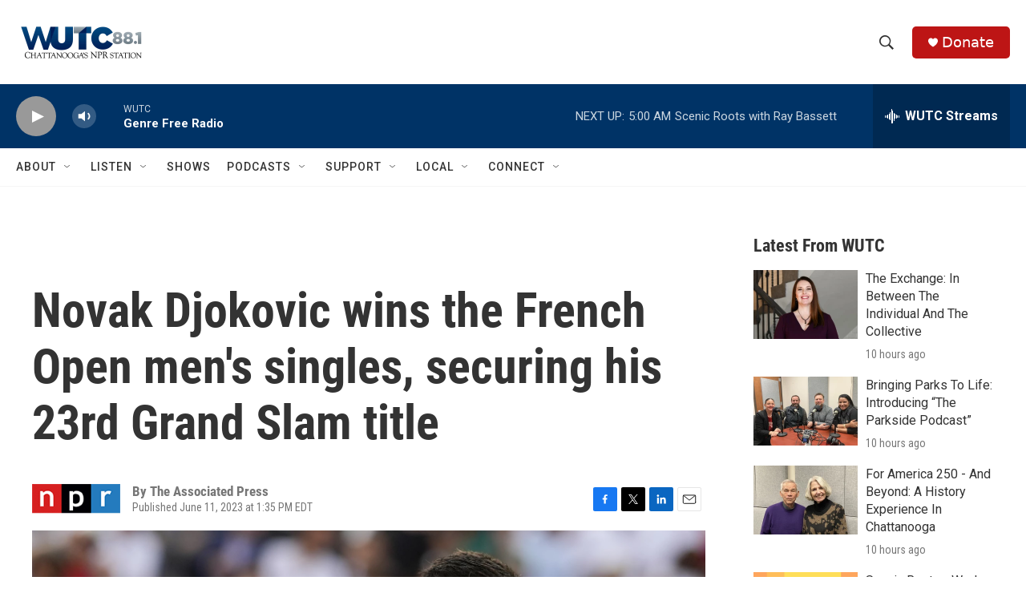

--- FILE ---
content_type: text/html;charset=UTF-8
request_url: https://www.wutc.org/2023-06-11/novak-djokovic-wins-the-french-open-mens-singles-securing-his-23rd-grand-slam-title
body_size: 33453
content:
<!DOCTYPE html>
<html class="ArtP aside" lang="en">
    <head>
    <meta charset="UTF-8">

    

    <style data-cssvarsponyfill="true">
        :root { --siteBgColorInverse: #121212; --primaryTextColorInverse: #ffffff; --secondaryTextColorInverse: #cccccc; --tertiaryTextColorInverse: #cccccc; --headerBgColorInverse: #000000; --headerBorderColorInverse: #858585; --headerTextColorInverse: #ffffff; --secC1_Inverse: #a2a2a2; --secC4_Inverse: #282828; --headerNavBarBgColorInverse: #121212; --headerMenuBgColorInverse: #ffffff; --headerMenuTextColorInverse: #6b2b85; --headerMenuTextColorHoverInverse: #6b2b85; --liveBlogTextColorInverse: #ffffff; --applyButtonColorInverse: #4485D5; --applyButtonTextColorInverse: #4485D5; --siteBgColor: #ffffff; --primaryTextColor: #333333; --secondaryTextColor: #666666; --secC1: #767676; --secC4: #f5f5f5; --secC5: #ffffff; --siteBgColor: #ffffff; --siteInverseBgColor: #000000; --linkColor: #1a7fc3; --linkHoverColor: #125c8e; --headerBgColor: #ffffff; --headerBgColorInverse: #000000; --headerBorderColor: #e6e6e6; --headerBorderColorInverse: #858585; --tertiaryTextColor: #1c1c1c; --headerTextColor: #333333; --buttonTextColor: #ffffff; --headerNavBarBgColor: #ffffff; --headerNavBarTextColor: #333333; --headerMenuBgColor: #ffffff; --headerMenuTextColor: #333333; --headerMenuTextColorHover: #68ac4d; --liveBlogTextColor: #282829; --applyButtonColor: #194173; --applyButtonTextColor: #2c4273; --primaryColor1: #003366; --primaryColor2: #999999; --breakingColor: #ff6f00; --secC2: #cccccc; --secC3: #e6e6e6; --secC5: #ffffff; --linkColor: #1a7fc3; --linkHoverColor: #125c8e; --donateBGColor: #bd1515; --headerIconColor: #ffffff; --hatButtonBgColor: #ffffff; --hatButtonBgHoverColor: #411c58; --hatButtonBorderColor: #411c58; --hatButtonBorderHoverColor: #ffffff; --hatButtoniconColor: #d62021; --hatButtonTextColor: #411c58; --hatButtonTextHoverColor: #ffffff; --footerTextColor: #ffffff; --footerTextBgColor: #ffffff; --footerPartnersBgColor: #000000; --listBorderColor: #030202; --gridBorderColor: #e6e6e6; --tagButtonBorderColor: #1a7fc3; --tagButtonTextColor: #1a7fc3; --breakingTextColor: #ffffff; --sectionTextColor: #ffffff; --contentWidth: 1240px; --primaryHeadlineFont: sans-serif; --secHlFont: sans-serif; --bodyFont: sans-serif; --colorWhite: #ffffff; --colorBlack: #000000;} .fonts-loaded { --primaryHeadlineFont: "Roboto Condensed"; --secHlFont: "Roboto Condensed"; --bodyFont: "Roboto"; --liveBlogBodyFont: "Roboto";}
    </style>

    
    
    <meta name="twitter:card" content="summary_large_image"/>
    
    
    
    
    <meta name="twitter:description" content="Novak Djokovic has won his men&#x27;s-record 23rd Grand Slam title with a victory over Casper Ruud in the French Open final."/>
    
    
    <meta name="twitter:image" content="https://npr.brightspotcdn.com/dims4/default/5c0993b/2147483647/strip/true/crop/7673x4316+0+719/resize/1200x675!/quality/90/?url=https%3A%2F%2Fmedia.npr.org%2Fassets%2Fimg%2F2023%2F06%2F11%2Fap23162607234942-9b226428b1f7e1b9b1c7aff6a7206ecd224f1692.jpg"/>

    
    <meta name="twitter:image:alt" content="Serbia&#x27;s Novak Djokovic celebrates winning the men&#x27;s singles final match of the French Open tennis tournament against Norway&#x27;s Casper Ruud in three sets at the Roland Garros stadium in Paris, Sunday."/>
    
    
    <meta name="twitter:site" content="@wutc_fm"/>
    
    
    
    <meta name="twitter:title" content="Novak Djokovic wins the French Open men&#x27;s singles, securing his 23rd Grand Slam title"/>
    
<meta name="disqus.shortname" content="npr-wutc">
<meta name="disqus.url" content="https://www.wutc.org/2023-06-11/novak-djokovic-wins-the-french-open-mens-singles-securing-his-23rd-grand-slam-title">
<meta name="disqus.title" content="Novak Djokovic wins the French Open men&#x27;s singles, securing his 23rd Grand Slam title">
<meta name="disqus.identifier" content="00000188-ab88-d0a0-a78b-bfba36f70000">
    <meta property="og:title" content="Novak Djokovic wins the French Open men&#x27;s singles, securing his 23rd Grand Slam title">

    <meta property="og:url" content="https://www.wutc.org/2023-06-11/novak-djokovic-wins-the-french-open-mens-singles-securing-his-23rd-grand-slam-title">

    <meta property="og:image" content="https://npr.brightspotcdn.com/dims4/default/e2cf05c/2147483647/strip/true/crop/7673x4028+0+863/resize/1200x630!/quality/90/?url=https%3A%2F%2Fmedia.npr.org%2Fassets%2Fimg%2F2023%2F06%2F11%2Fap23162607234942-9b226428b1f7e1b9b1c7aff6a7206ecd224f1692.jpg">

    
    <meta property="og:image:url" content="https://npr.brightspotcdn.com/dims4/default/e2cf05c/2147483647/strip/true/crop/7673x4028+0+863/resize/1200x630!/quality/90/?url=https%3A%2F%2Fmedia.npr.org%2Fassets%2Fimg%2F2023%2F06%2F11%2Fap23162607234942-9b226428b1f7e1b9b1c7aff6a7206ecd224f1692.jpg">
    
    <meta property="og:image:width" content="1200">
    <meta property="og:image:height" content="630">
    <meta property="og:image:type" content="image/jpeg">
    
    <meta property="og:image:alt" content="Serbia&#x27;s Novak Djokovic celebrates winning the men&#x27;s singles final match of the French Open tennis tournament against Norway&#x27;s Casper Ruud in three sets at the Roland Garros stadium in Paris, Sunday.">
    

    <meta property="og:description" content="Novak Djokovic has won his men&#x27;s-record 23rd Grand Slam title with a victory over Casper Ruud in the French Open final.">

    <meta property="og:site_name" content="WUTC">



    <meta property="og:type" content="article">

    <meta property="article:author" content="">

    <meta property="article:published_time" content="2023-06-11T17:35:28">

    <meta property="article:modified_time" content="2023-06-11T17:36:50.748">

    <meta property="article:tag" content="NPR News">

    <meta property="fb:app_id" content="wutc88">



    <meta name="google-adsense-account" content="ca-pub-6172989739501070">



    <link data-cssvarsponyfill="true" class="Webpack-css" rel="stylesheet" href="https://npr.brightspotcdn.com/resource/00000177-1bc0-debb-a57f-dfcf4a950000/styleguide/All.min.0db89f2a608a6b13cec2d9fc84f71c45.gz.css">

    

    <style>.FooterNavigation-items-item {
    display: inline-block
}</style>
<style>[class*='-articleBody'] > ul,
[class*='-articleBody'] > ul ul {
    list-style-type: disc;
}</style>


    <meta name="viewport" content="width=device-width, initial-scale=1, viewport-fit=cover"><title>Novak Djokovic wins the French Open men&#x27;s singles, securing his 23rd Grand Slam title</title><meta name="description" content="Novak Djokovic has won his men&#x27;s-record 23rd Grand Slam title with a victory over Casper Ruud in the French Open final."><link rel="canonical" href="https://www.npr.org/2023/06/11/1181568367/novak-djokovic-tennis-french-open-grand-slam"><meta name="brightspot.contentId" content="00000188-ab88-d0a0-a78b-bfba36f70000"><link rel="apple-touch-icon"sizes="180x180"href="/apple-touch-icon.png"><link rel="icon"type="image/png"href="/favicon-32x32.png"><link rel="icon"type="image/png"href="/favicon-16x16.png">
    
    
    <meta name="brightspot-dataLayer" content="{
  &quot;author&quot; : &quot;The Associated Press&quot;,
  &quot;bspStoryId&quot; : &quot;00000188-ab88-d0a0-a78b-bfba36f70000&quot;,
  &quot;category&quot; : &quot;&quot;,
  &quot;inlineAudio&quot; : 0,
  &quot;keywords&quot; : &quot;NPR News&quot;,
  &quot;nprCmsSite&quot; : true,
  &quot;nprStoryId&quot; : &quot;1181568367&quot;,
  &quot;pageType&quot; : &quot;news-story&quot;,
  &quot;program&quot; : &quot;&quot;,
  &quot;publishedDate&quot; : &quot;2023-06-11T13:35:28Z&quot;,
  &quot;siteName&quot; : &quot;WUTC&quot;,
  &quot;station&quot; : &quot;WUTC&quot;,
  &quot;stationOrgId&quot; : &quot;1177&quot;,
  &quot;storyOrgId&quot; : &quot;s1&quot;,
  &quot;storyTheme&quot; : &quot;news-story&quot;,
  &quot;storyTitle&quot; : &quot;Novak Djokovic wins the French Open men&#x27;s singles, securing his 23rd Grand Slam title&quot;,
  &quot;timezone&quot; : &quot;America/New_York&quot;,
  &quot;wordCount&quot; : 0,
  &quot;series&quot; : &quot;&quot;
}">
    <script id="brightspot-dataLayer">
        (function () {
            var dataValue = document.head.querySelector('meta[name="brightspot-dataLayer"]').content;
            if (dataValue) {
                window.brightspotDataLayer = JSON.parse(dataValue);
            }
        })();
    </script>

    <link rel="amphtml" href="https://www.wutc.org/2023-06-11/novak-djokovic-wins-the-french-open-mens-singles-securing-his-23rd-grand-slam-title?_amp=true">

    

    
    <script src="https://npr.brightspotcdn.com/resource/00000177-1bc0-debb-a57f-dfcf4a950000/styleguide/All.min.fd8f7fccc526453c829dde80fc7c2ef5.gz.js" async></script>
    

    <!-- no longer used, moved disqus script to be loaded by ps-disqus-comment-module.js to avoid errors --><script type="application/ld+json">{"@context":"http://schema.org","@type":"ListenAction","description":"Novak Djokovic has won his men's-record 23rd Grand Slam title with a victory over Casper Ruud in the French Open final.","name":"Novak Djokovic wins the French Open men's singles, securing his 23rd Grand Slam title"}</script><script>

  window.fbAsyncInit = function() {
      FB.init({
          
              appId : 'wutc88',
          
          xfbml : true,
          version : 'v2.9'
      });
  };

  (function(d, s, id){
     var js, fjs = d.getElementsByTagName(s)[0];
     if (d.getElementById(id)) {return;}
     js = d.createElement(s); js.id = id;
     js.src = "//connect.facebook.net/en_US/sdk.js";
     fjs.parentNode.insertBefore(js, fjs);
   }(document, 'script', 'facebook-jssdk'));
</script>
<meta name="gtm-dataLayer" content="{
  &quot;gtmAuthor&quot; : &quot;The Associated Press&quot;,
  &quot;gtmBspStoryId&quot; : &quot;00000188-ab88-d0a0-a78b-bfba36f70000&quot;,
  &quot;gtmCategory&quot; : &quot;&quot;,
  &quot;gtmInlineAudio&quot; : 0,
  &quot;gtmKeywords&quot; : &quot;NPR News&quot;,
  &quot;gtmNprCmsSite&quot; : true,
  &quot;gtmNprStoryId&quot; : &quot;1181568367&quot;,
  &quot;gtmPageType&quot; : &quot;news-story&quot;,
  &quot;gtmProgram&quot; : &quot;&quot;,
  &quot;gtmPublishedDate&quot; : &quot;2023-06-11T13:35:28Z&quot;,
  &quot;gtmSiteName&quot; : &quot;WUTC&quot;,
  &quot;gtmStation&quot; : &quot;WUTC&quot;,
  &quot;gtmStationOrgId&quot; : &quot;1177&quot;,
  &quot;gtmStoryOrgId&quot; : &quot;s1&quot;,
  &quot;gtmStoryTheme&quot; : &quot;news-story&quot;,
  &quot;gtmStoryTitle&quot; : &quot;Novak Djokovic wins the French Open men&#x27;s singles, securing his 23rd Grand Slam title&quot;,
  &quot;gtmTimezone&quot; : &quot;America/New_York&quot;,
  &quot;gtmWordCount&quot; : 0,
  &quot;gtmSeries&quot; : &quot;&quot;
}"><script>

    (function () {
        var dataValue = document.head.querySelector('meta[name="gtm-dataLayer"]').content;
        if (dataValue) {
            window.dataLayer = window.dataLayer || [];
            dataValue = JSON.parse(dataValue);
            dataValue['event'] = 'gtmFirstView';
            window.dataLayer.push(dataValue);
        }
    })();

    (function(w,d,s,l,i){w[l]=w[l]||[];w[l].push({'gtm.start':
            new Date().getTime(),event:'gtm.js'});var f=d.getElementsByTagName(s)[0],
        j=d.createElement(s),dl=l!='dataLayer'?'&l='+l:'';j.async=true;j.src=
        'https://www.googletagmanager.com/gtm.js?id='+i+dl;f.parentNode.insertBefore(j,f);
})(window,document,'script','dataLayer','GTM-N39QFDR');</script><script type="application/ld+json">{"@context":"http://schema.org","@type":"NewsArticle","author":[{"@context":"http://schema.org","@type":"Person","name":"The Associated Press"}],"dateModified":"2023-06-11T13:36:50Z","datePublished":"2023-06-11T13:35:28Z","headline":"Novak Djokovic wins the French Open men's singles, securing his 23rd Grand Slam title","image":{"@context":"http://schema.org","@type":"ImageObject","url":"https://media.npr.org/assets/img/2023/06/11/ap23162607234942-9b226428b1f7e1b9b1c7aff6a7206ecd224f1692.jpg"},"mainEntityOfPage":{"@type":"NewsArticle","@id":"https://www.wutc.org/2023-06-11/novak-djokovic-wins-the-french-open-mens-singles-securing-his-23rd-grand-slam-title"},"publisher":{"@type":"Organization","name":"WUTC","logo":{"@context":"http://schema.org","@type":"ImageObject","url":"https://npr.brightspotcdn.com/dims4/default/c2b8fb0/2147483647/resize/x60/quality/90/?url=http%3A%2F%2Fnpr-brightspot.s3.amazonaws.com%2Flegacy%2Fsites%2Fwutc%2Ffiles%2F201806%2FWUTC-18.png"}}}</script><script async="async" src="https://securepubads.g.doubleclick.net/tag/js/gpt.js"></script>
<script type="text/javascript">
    // Google tag setup
    var googletag = googletag || {};
    googletag.cmd = googletag.cmd || [];

    googletag.cmd.push(function () {
        // @see https://developers.google.com/publisher-tag/reference#googletag.PubAdsService_enableLazyLoad
        googletag.pubads().enableLazyLoad({
            fetchMarginPercent: 100, // fetch and render ads within this % of viewport
            renderMarginPercent: 100,
            mobileScaling: 1  // Same on mobile.
        });

        googletag.pubads().enableSingleRequest()
        googletag.pubads().enableAsyncRendering()
        googletag.pubads().collapseEmptyDivs()
        googletag.pubads().disableInitialLoad()
        googletag.enableServices()
    })
</script>
<script>window.addEventListener('DOMContentLoaded', (event) => {
    window.nulldurationobserver = new MutationObserver(function (mutations) {
        document.querySelectorAll('.StreamPill-duration').forEach(pill => { 
      if (pill.innerText == "LISTENNULL") {
         pill.innerText = "LISTEN"
      } 
    });
      });

      window.nulldurationobserver.observe(document.body, {
        childList: true,
        subtree: true
      });
});
</script>


    <script>
        var head = document.getElementsByTagName('head')
        head = head[0]
        var link = document.createElement('link');
        link.setAttribute('href', 'https://fonts.googleapis.com/css?family=Roboto Condensed|Roboto|Roboto:400,500,700&display=swap');
        var relList = link.relList;

        if (relList && relList.supports('preload')) {
            link.setAttribute('as', 'style');
            link.setAttribute('rel', 'preload');
            link.setAttribute('onload', 'this.rel="stylesheet"');
            link.setAttribute('crossorigin', 'anonymous');
        } else {
            link.setAttribute('rel', 'stylesheet');
        }

        head.appendChild(link);
    </script>
</head>


    <body class="Page-body" data-content-width="1240px">
    <noscript>
    <iframe src="https://www.googletagmanager.com/ns.html?id=GTM-N39QFDR" height="0" width="0" style="display:none;visibility:hidden"></iframe>
</noscript>
        

    <!-- Putting icons here, so we don't have to include in a bunch of -body hbs's -->
<svg xmlns="http://www.w3.org/2000/svg" style="display:none" id="iconsMap1" class="iconsMap">
    <symbol id="play-icon" viewBox="0 0 115 115">
        <polygon points="0,0 115,57.5 0,115" fill="currentColor" />
    </symbol>
    <symbol id="grid" viewBox="0 0 32 32">
            <g>
                <path d="M6.4,5.7 C6.4,6.166669 6.166669,6.4 5.7,6.4 L0.7,6.4 C0.233331,6.4 0,6.166669 0,5.7 L0,0.7 C0,0.233331 0.233331,0 0.7,0 L5.7,0 C6.166669,0 6.4,0.233331 6.4,0.7 L6.4,5.7 Z M19.2,5.7 C19.2,6.166669 18.966669,6.4 18.5,6.4 L13.5,6.4 C13.033331,6.4 12.8,6.166669 12.8,5.7 L12.8,0.7 C12.8,0.233331 13.033331,0 13.5,0 L18.5,0 C18.966669,0 19.2,0.233331 19.2,0.7 L19.2,5.7 Z M32,5.7 C32,6.166669 31.766669,6.4 31.3,6.4 L26.3,6.4 C25.833331,6.4 25.6,6.166669 25.6,5.7 L25.6,0.7 C25.6,0.233331 25.833331,0 26.3,0 L31.3,0 C31.766669,0 32,0.233331 32,0.7 L32,5.7 Z M6.4,18.5 C6.4,18.966669 6.166669,19.2 5.7,19.2 L0.7,19.2 C0.233331,19.2 0,18.966669 0,18.5 L0,13.5 C0,13.033331 0.233331,12.8 0.7,12.8 L5.7,12.8 C6.166669,12.8 6.4,13.033331 6.4,13.5 L6.4,18.5 Z M19.2,18.5 C19.2,18.966669 18.966669,19.2 18.5,19.2 L13.5,19.2 C13.033331,19.2 12.8,18.966669 12.8,18.5 L12.8,13.5 C12.8,13.033331 13.033331,12.8 13.5,12.8 L18.5,12.8 C18.966669,12.8 19.2,13.033331 19.2,13.5 L19.2,18.5 Z M32,18.5 C32,18.966669 31.766669,19.2 31.3,19.2 L26.3,19.2 C25.833331,19.2 25.6,18.966669 25.6,18.5 L25.6,13.5 C25.6,13.033331 25.833331,12.8 26.3,12.8 L31.3,12.8 C31.766669,12.8 32,13.033331 32,13.5 L32,18.5 Z M6.4,31.3 C6.4,31.766669 6.166669,32 5.7,32 L0.7,32 C0.233331,32 0,31.766669 0,31.3 L0,26.3 C0,25.833331 0.233331,25.6 0.7,25.6 L5.7,25.6 C6.166669,25.6 6.4,25.833331 6.4,26.3 L6.4,31.3 Z M19.2,31.3 C19.2,31.766669 18.966669,32 18.5,32 L13.5,32 C13.033331,32 12.8,31.766669 12.8,31.3 L12.8,26.3 C12.8,25.833331 13.033331,25.6 13.5,25.6 L18.5,25.6 C18.966669,25.6 19.2,25.833331 19.2,26.3 L19.2,31.3 Z M32,31.3 C32,31.766669 31.766669,32 31.3,32 L26.3,32 C25.833331,32 25.6,31.766669 25.6,31.3 L25.6,26.3 C25.6,25.833331 25.833331,25.6 26.3,25.6 L31.3,25.6 C31.766669,25.6 32,25.833331 32,26.3 L32,31.3 Z" id=""></path>
            </g>
    </symbol>
    <symbol id="radio-stream" width="18" height="19" viewBox="0 0 18 19">
        <g fill="currentColor" fill-rule="nonzero">
            <path d="M.5 8c-.276 0-.5.253-.5.565v1.87c0 .312.224.565.5.565s.5-.253.5-.565v-1.87C1 8.253.776 8 .5 8zM2.5 8c-.276 0-.5.253-.5.565v1.87c0 .312.224.565.5.565s.5-.253.5-.565v-1.87C3 8.253 2.776 8 2.5 8zM3.5 7c-.276 0-.5.276-.5.617v3.766c0 .34.224.617.5.617s.5-.276.5-.617V7.617C4 7.277 3.776 7 3.5 7zM5.5 6c-.276 0-.5.275-.5.613v5.774c0 .338.224.613.5.613s.5-.275.5-.613V6.613C6 6.275 5.776 6 5.5 6zM6.5 4c-.276 0-.5.26-.5.58v8.84c0 .32.224.58.5.58s.5-.26.5-.58V4.58C7 4.26 6.776 4 6.5 4zM8.5 0c-.276 0-.5.273-.5.61v17.78c0 .337.224.61.5.61s.5-.273.5-.61V.61C9 .273 8.776 0 8.5 0zM9.5 2c-.276 0-.5.274-.5.612v14.776c0 .338.224.612.5.612s.5-.274.5-.612V2.612C10 2.274 9.776 2 9.5 2zM11.5 5c-.276 0-.5.276-.5.616v8.768c0 .34.224.616.5.616s.5-.276.5-.616V5.616c0-.34-.224-.616-.5-.616zM12.5 6c-.276 0-.5.262-.5.584v4.832c0 .322.224.584.5.584s.5-.262.5-.584V6.584c0-.322-.224-.584-.5-.584zM14.5 7c-.276 0-.5.29-.5.647v3.706c0 .357.224.647.5.647s.5-.29.5-.647V7.647C15 7.29 14.776 7 14.5 7zM15.5 8c-.276 0-.5.253-.5.565v1.87c0 .312.224.565.5.565s.5-.253.5-.565v-1.87c0-.312-.224-.565-.5-.565zM17.5 8c-.276 0-.5.253-.5.565v1.87c0 .312.224.565.5.565s.5-.253.5-.565v-1.87c0-.312-.224-.565-.5-.565z"/>
        </g>
    </symbol>
    <symbol id="icon-magnify" viewBox="0 0 31 31">
        <g>
            <path fill-rule="evenodd" d="M22.604 18.89l-.323.566 8.719 8.8L28.255 31l-8.719-8.8-.565.404c-2.152 1.346-4.386 2.018-6.7 2.018-3.39 0-6.284-1.21-8.679-3.632C1.197 18.568 0 15.66 0 12.27c0-3.39 1.197-6.283 3.592-8.678C5.987 1.197 8.88 0 12.271 0c3.39 0 6.283 1.197 8.678 3.592 2.395 2.395 3.593 5.288 3.593 8.679 0 2.368-.646 4.574-1.938 6.62zM19.162 5.77C17.322 3.925 15.089 3 12.46 3c-2.628 0-4.862.924-6.702 2.77C3.92 7.619 3 9.862 3 12.5c0 2.639.92 4.882 2.76 6.73C7.598 21.075 9.832 22 12.46 22c2.629 0 4.862-.924 6.702-2.77C21.054 17.33 22 15.085 22 12.5c0-2.586-.946-4.83-2.838-6.73z"/>
        </g>
    </symbol>
    <symbol id="burger-menu" viewBox="0 0 14 10">
        <g>
            <path fill-rule="evenodd" d="M0 5.5v-1h14v1H0zM0 1V0h14v1H0zm0 9V9h14v1H0z"></path>
        </g>
    </symbol>
    <symbol id="close-x" viewBox="0 0 14 14">
        <g>
            <path fill-rule="nonzero" d="M6.336 7L0 .664.664 0 7 6.336 13.336 0 14 .664 7.664 7 14 13.336l-.664.664L7 7.664.664 14 0 13.336 6.336 7z"></path>
        </g>
    </symbol>
    <symbol id="share-more-arrow" viewBox="0 0 512 512" style="enable-background:new 0 0 512 512;">
        <g>
            <g>
                <path d="M512,241.7L273.643,3.343v156.152c-71.41,3.744-138.015,33.337-188.958,84.28C30.075,298.384,0,370.991,0,448.222v60.436
                    l29.069-52.985c45.354-82.671,132.173-134.027,226.573-134.027c5.986,0,12.004,0.212,18.001,0.632v157.779L512,241.7z
                    M255.642,290.666c-84.543,0-163.661,36.792-217.939,98.885c26.634-114.177,129.256-199.483,251.429-199.483h15.489V78.131
                    l163.568,163.568L304.621,405.267V294.531l-13.585-1.683C279.347,291.401,267.439,290.666,255.642,290.666z"></path>
            </g>
        </g>
    </symbol>
    <symbol id="chevron" viewBox="0 0 100 100">
        <g>
            <path d="M22.4566257,37.2056786 L-21.4456527,71.9511488 C-22.9248661,72.9681457 -24.9073712,72.5311671 -25.8758148,70.9765924 L-26.9788683,69.2027424 C-27.9450684,67.6481676 -27.5292733,65.5646602 -26.0500598,64.5484493 L20.154796,28.2208967 C21.5532435,27.2597011 23.3600078,27.2597011 24.759951,28.2208967 L71.0500598,64.4659264 C72.5292733,65.4829232 72.9450684,67.5672166 71.9788683,69.1217913 L70.8750669,70.8956413 C69.9073712,72.4502161 67.9241183,72.8848368 66.4449048,71.8694118 L22.4566257,37.2056786 Z" id="Transparent-Chevron" transform="translate(22.500000, 50.000000) rotate(90.000000) translate(-22.500000, -50.000000) "></path>
        </g>
    </symbol>
</svg>

<svg xmlns="http://www.w3.org/2000/svg" style="display:none" id="iconsMap2" class="iconsMap">
    <symbol id="mono-icon-facebook" viewBox="0 0 10 19">
        <path fill-rule="evenodd" d="M2.707 18.25V10.2H0V7h2.707V4.469c0-1.336.375-2.373 1.125-3.112C4.582.62 5.578.25 6.82.25c1.008 0 1.828.047 2.461.14v2.848H7.594c-.633 0-1.067.14-1.301.422-.188.235-.281.61-.281 1.125V7H9l-.422 3.2H6.012v8.05H2.707z"></path>
    </symbol>
    <symbol id="mono-icon-instagram" viewBox="0 0 17 17">
        <g>
            <path fill-rule="evenodd" d="M8.281 4.207c.727 0 1.4.182 2.022.545a4.055 4.055 0 0 1 1.476 1.477c.364.62.545 1.294.545 2.021 0 .727-.181 1.4-.545 2.021a4.055 4.055 0 0 1-1.476 1.477 3.934 3.934 0 0 1-2.022.545c-.726 0-1.4-.182-2.021-.545a4.055 4.055 0 0 1-1.477-1.477 3.934 3.934 0 0 1-.545-2.021c0-.727.182-1.4.545-2.021A4.055 4.055 0 0 1 6.26 4.752a3.934 3.934 0 0 1 2.021-.545zm0 6.68a2.54 2.54 0 0 0 1.864-.774 2.54 2.54 0 0 0 .773-1.863 2.54 2.54 0 0 0-.773-1.863 2.54 2.54 0 0 0-1.864-.774 2.54 2.54 0 0 0-1.863.774 2.54 2.54 0 0 0-.773 1.863c0 .727.257 1.348.773 1.863a2.54 2.54 0 0 0 1.863.774zM13.45 4.03c-.023.258-.123.48-.299.668a.856.856 0 0 1-.65.281.913.913 0 0 1-.668-.28.913.913 0 0 1-.281-.669c0-.258.094-.48.281-.668a.913.913 0 0 1 .668-.28c.258 0 .48.093.668.28.187.188.281.41.281.668zm2.672.95c.023.656.035 1.746.035 3.269 0 1.523-.017 2.62-.053 3.287-.035.668-.134 1.248-.298 1.74a4.098 4.098 0 0 1-.967 1.53 4.098 4.098 0 0 1-1.53.966c-.492.164-1.072.264-1.74.3-.668.034-1.763.052-3.287.052-1.523 0-2.619-.018-3.287-.053-.668-.035-1.248-.146-1.74-.334a3.747 3.747 0 0 1-1.53-.931 4.098 4.098 0 0 1-.966-1.53c-.164-.492-.264-1.072-.299-1.74C.424 10.87.406 9.773.406 8.25S.424 5.63.46 4.963c.035-.668.135-1.248.299-1.74.21-.586.533-1.096.967-1.53A4.098 4.098 0 0 1 3.254.727c.492-.164 1.072-.264 1.74-.3C5.662.394 6.758.376 8.281.376c1.524 0 2.62.018 3.287.053.668.035 1.248.135 1.74.299a4.098 4.098 0 0 1 2.496 2.496c.165.492.27 1.078.317 1.757zm-1.687 7.91c.14-.399.234-1.032.28-1.899.024-.515.036-1.242.036-2.18V7.689c0-.961-.012-1.688-.035-2.18-.047-.89-.14-1.524-.281-1.899a2.537 2.537 0 0 0-1.512-1.511c-.375-.14-1.008-.235-1.899-.282a51.292 51.292 0 0 0-2.18-.035H7.72c-.938 0-1.664.012-2.18.035-.867.047-1.5.141-1.898.282a2.537 2.537 0 0 0-1.512 1.511c-.14.375-.234 1.008-.281 1.899a51.292 51.292 0 0 0-.036 2.18v1.125c0 .937.012 1.664.036 2.18.047.866.14 1.5.28 1.898.306.726.81 1.23 1.513 1.511.398.141 1.03.235 1.898.282.516.023 1.242.035 2.18.035h1.125c.96 0 1.687-.012 2.18-.035.89-.047 1.523-.141 1.898-.282.726-.304 1.23-.808 1.512-1.511z"></path>
        </g>
    </symbol>
    <symbol id="mono-icon-email" viewBox="0 0 512 512">
        <g>
            <path d="M67,148.7c11,5.8,163.8,89.1,169.5,92.1c5.7,3,11.5,4.4,20.5,4.4c9,0,14.8-1.4,20.5-4.4c5.7-3,158.5-86.3,169.5-92.1
                c4.1-2.1,11-5.9,12.5-10.2c2.6-7.6-0.2-10.5-11.3-10.5H257H65.8c-11.1,0-13.9,3-11.3,10.5C56,142.9,62.9,146.6,67,148.7z"></path>
            <path d="M455.7,153.2c-8.2,4.2-81.8,56.6-130.5,88.1l82.2,92.5c2,2,2.9,4.4,1.8,5.6c-1.2,1.1-3.8,0.5-5.9-1.4l-98.6-83.2
                c-14.9,9.6-25.4,16.2-27.2,17.2c-7.7,3.9-13.1,4.4-20.5,4.4c-7.4,0-12.8-0.5-20.5-4.4c-1.9-1-12.3-7.6-27.2-17.2l-98.6,83.2
                c-2,2-4.7,2.6-5.9,1.4c-1.2-1.1-0.3-3.6,1.7-5.6l82.1-92.5c-48.7-31.5-123.1-83.9-131.3-88.1c-8.8-4.5-9.3,0.8-9.3,4.9
                c0,4.1,0,205,0,205c0,9.3,13.7,20.9,23.5,20.9H257h185.5c9.8,0,21.5-11.7,21.5-20.9c0,0,0-201,0-205
                C464,153.9,464.6,148.7,455.7,153.2z"></path>
        </g>
    </symbol>
    <symbol id="default-image" width="24" height="24" viewBox="0 0 24 24" fill="none" stroke="currentColor" stroke-width="2" stroke-linecap="round" stroke-linejoin="round" class="feather feather-image">
        <rect x="3" y="3" width="18" height="18" rx="2" ry="2"></rect>
        <circle cx="8.5" cy="8.5" r="1.5"></circle>
        <polyline points="21 15 16 10 5 21"></polyline>
    </symbol>
    <symbol id="icon-email" width="18px" viewBox="0 0 20 14">
        <g id="Symbols" stroke="none" stroke-width="1" fill="none" fill-rule="evenodd" stroke-linecap="round" stroke-linejoin="round">
            <g id="social-button-bar" transform="translate(-125.000000, -8.000000)" stroke="#000000">
                <g id="Group-2" transform="translate(120.000000, 0.000000)">
                    <g id="envelope" transform="translate(6.000000, 9.000000)">
                        <path d="M17.5909091,10.6363636 C17.5909091,11.3138182 17.0410909,11.8636364 16.3636364,11.8636364 L1.63636364,11.8636364 C0.958909091,11.8636364 0.409090909,11.3138182 0.409090909,10.6363636 L0.409090909,1.63636364 C0.409090909,0.958090909 0.958909091,0.409090909 1.63636364,0.409090909 L16.3636364,0.409090909 C17.0410909,0.409090909 17.5909091,0.958090909 17.5909091,1.63636364 L17.5909091,10.6363636 L17.5909091,10.6363636 Z" id="Stroke-406"></path>
                        <polyline id="Stroke-407" points="17.1818182 0.818181818 9 7.36363636 0.818181818 0.818181818"></polyline>
                    </g>
                </g>
            </g>
        </g>
    </symbol>
    <symbol id="mono-icon-print" viewBox="0 0 12 12">
        <g fill-rule="evenodd">
            <path fill-rule="nonzero" d="M9 10V7H3v3H1a1 1 0 0 1-1-1V4a1 1 0 0 1 1-1h10a1 1 0 0 1 1 1v3.132A2.868 2.868 0 0 1 9.132 10H9zm.5-4.5a1 1 0 1 0 0-2 1 1 0 0 0 0 2zM3 0h6v2H3z"></path>
            <path d="M4 8h4v4H4z"></path>
        </g>
    </symbol>
    <symbol id="mono-icon-copylink" viewBox="0 0 12 12">
        <g fill-rule="evenodd">
            <path d="M10.199 2.378c.222.205.4.548.465.897.062.332.016.614-.132.774L8.627 6.106c-.187.203-.512.232-.75-.014a.498.498 0 0 0-.706.028.499.499 0 0 0 .026.706 1.509 1.509 0 0 0 2.165-.04l1.903-2.06c.37-.398.506-.98.382-1.636-.105-.557-.392-1.097-.77-1.445L9.968.8C9.591.452 9.03.208 8.467.145 7.803.072 7.233.252 6.864.653L4.958 2.709a1.509 1.509 0 0 0 .126 2.161.5.5 0 1 0 .68-.734c-.264-.218-.26-.545-.071-.747L7.597 1.33c.147-.16.425-.228.76-.19.353.038.71.188.931.394l.91.843.001.001zM1.8 9.623c-.222-.205-.4-.549-.465-.897-.062-.332-.016-.614.132-.774l1.905-2.057c.187-.203.512-.232.75.014a.498.498 0 0 0 .706-.028.499.499 0 0 0-.026-.706 1.508 1.508 0 0 0-2.165.04L.734 7.275c-.37.399-.506.98-.382 1.637.105.557.392 1.097.77 1.445l.91.843c.376.35.937.594 1.5.656.664.073 1.234-.106 1.603-.507L7.04 9.291a1.508 1.508 0 0 0-.126-2.16.5.5 0 0 0-.68.734c.264.218.26.545.071.747l-1.904 2.057c-.147.16-.425.228-.76.191-.353-.038-.71-.188-.931-.394l-.91-.843z"></path>
            <path d="M8.208 3.614a.5.5 0 0 0-.707.028L3.764 7.677a.5.5 0 0 0 .734.68L8.235 4.32a.5.5 0 0 0-.027-.707"></path>
        </g>
    </symbol>
    <symbol id="mono-icon-linkedin" viewBox="0 0 16 17">
        <g fill-rule="evenodd">
            <path d="M3.734 16.125H.464V5.613h3.27zM2.117 4.172c-.515 0-.96-.188-1.336-.563A1.825 1.825 0 0 1 .22 2.273c0-.515.187-.96.562-1.335.375-.375.82-.563 1.336-.563.516 0 .961.188 1.336.563.375.375.563.82.563 1.335 0 .516-.188.961-.563 1.336-.375.375-.82.563-1.336.563zM15.969 16.125h-3.27v-5.133c0-.844-.07-1.453-.21-1.828-.259-.633-.762-.95-1.512-.95s-1.278.282-1.582.845c-.235.421-.352 1.043-.352 1.863v5.203H5.809V5.613h3.128v1.442h.036c.234-.469.609-.856 1.125-1.16.562-.375 1.218-.563 1.968-.563 1.524 0 2.59.48 3.2 1.441.468.774.703 1.97.703 3.586v5.766z"></path>
        </g>
    </symbol>
    <symbol id="mono-icon-pinterest" viewBox="0 0 512 512">
        <g>
            <path d="M256,32C132.3,32,32,132.3,32,256c0,91.7,55.2,170.5,134.1,205.2c-0.6-15.6-0.1-34.4,3.9-51.4
                c4.3-18.2,28.8-122.1,28.8-122.1s-7.2-14.3-7.2-35.4c0-33.2,19.2-58,43.2-58c20.4,0,30.2,15.3,30.2,33.6
                c0,20.5-13.1,51.1-19.8,79.5c-5.6,23.8,11.9,43.1,35.4,43.1c42.4,0,71-54.5,71-119.1c0-49.1-33.1-85.8-93.2-85.8
                c-67.9,0-110.3,50.7-110.3,107.3c0,19.5,5.8,33.3,14.8,43.9c4.1,4.9,4.7,6.9,3.2,12.5c-1.1,4.1-3.5,14-4.6,18
                c-1.5,5.7-6.1,7.7-11.2,5.6c-31.3-12.8-45.9-47-45.9-85.6c0-63.6,53.7-139.9,160.1-139.9c85.5,0,141.8,61.9,141.8,128.3
                c0,87.9-48.9,153.5-120.9,153.5c-24.2,0-46.9-13.1-54.7-27.9c0,0-13,51.6-15.8,61.6c-4.7,17.3-14,34.5-22.5,48
                c20.1,5.9,41.4,9.2,63.5,9.2c123.7,0,224-100.3,224-224C480,132.3,379.7,32,256,32z"></path>
        </g>
    </symbol>
    <symbol id="mono-icon-tumblr" viewBox="0 0 512 512">
        <g>
            <path d="M321.2,396.3c-11.8,0-22.4-2.8-31.5-8.3c-6.9-4.1-11.5-9.6-14-16.4c-2.6-6.9-3.6-22.3-3.6-46.4V224h96v-64h-96V48h-61.9
                c-2.7,21.5-7.5,44.7-14.5,58.6c-7,13.9-14,25.8-25.6,35.7c-11.6,9.9-25.6,17.9-41.9,23.3V224h48v140.4c0,19,2,33.5,5.9,43.5
                c4,10,11.1,19.5,21.4,28.4c10.3,8.9,22.8,15.7,37.3,20.5c14.6,4.8,31.4,7.2,50.4,7.2c16.7,0,30.3-1.7,44.7-5.1
                c14.4-3.4,30.5-9.3,48.2-17.6v-65.6C363.2,389.4,342.3,396.3,321.2,396.3z"></path>
        </g>
    </symbol>
    <symbol id="mono-icon-twitter" viewBox="0 0 1200 1227">
        <g>
            <path d="M714.163 519.284L1160.89 0H1055.03L667.137 450.887L357.328 0H0L468.492 681.821L0 1226.37H105.866L515.491
            750.218L842.672 1226.37H1200L714.137 519.284H714.163ZM569.165 687.828L521.697 619.934L144.011 79.6944H306.615L611.412
            515.685L658.88 583.579L1055.08 1150.3H892.476L569.165 687.854V687.828Z" fill="white"></path>
        </g>
    </symbol>
    <symbol id="mono-icon-youtube" viewBox="0 0 512 512">
        <g>
            <path fill-rule="evenodd" d="M508.6,148.8c0-45-33.1-81.2-74-81.2C379.2,65,322.7,64,265,64c-3,0-6,0-9,0s-6,0-9,0c-57.6,0-114.2,1-169.6,3.6
                c-40.8,0-73.9,36.4-73.9,81.4C1,184.6-0.1,220.2,0,255.8C-0.1,291.4,1,327,3.4,362.7c0,45,33.1,81.5,73.9,81.5
                c58.2,2.7,117.9,3.9,178.6,3.8c60.8,0.2,120.3-1,178.6-3.8c40.9,0,74-36.5,74-81.5c2.4-35.7,3.5-71.3,3.4-107
                C512.1,220.1,511,184.5,508.6,148.8z M207,353.9V157.4l145,98.2L207,353.9z"></path>
        </g>
    </symbol>
    <symbol id="mono-icon-flipboard" viewBox="0 0 500 500">
        <g>
            <path d="M0,0V500H500V0ZM400,200H300V300H200V400H100V100H400Z"></path>
        </g>
    </symbol>
    <symbol id="mono-icon-bluesky" viewBox="0 0 568 501">
        <g>
            <path d="M123.121 33.6637C188.241 82.5526 258.281 181.681 284 234.873C309.719 181.681 379.759 82.5526 444.879
            33.6637C491.866 -1.61183 568 -28.9064 568 57.9464C568 75.2916 558.055 203.659 552.222 224.501C531.947 296.954
            458.067 315.434 392.347 304.249C507.222 323.8 536.444 388.56 473.333 453.32C353.473 576.312 301.061 422.461
            287.631 383.039C285.169 375.812 284.017 372.431 284 375.306C283.983 372.431 282.831 375.812 280.369 383.039C266.939
            422.461 214.527 576.312 94.6667 453.32C31.5556 388.56 60.7778 323.8 175.653 304.249C109.933 315.434 36.0535
            296.954 15.7778 224.501C9.94525 203.659 0 75.2916 0 57.9464C0 -28.9064 76.1345 -1.61183 123.121 33.6637Z"
            fill="white">
            </path>
        </g>
    </symbol>
    <symbol id="mono-icon-threads" viewBox="0 0 192 192">
        <g>
            <path d="M141.537 88.9883C140.71 88.5919 139.87 88.2104 139.019 87.8451C137.537 60.5382 122.616 44.905 97.5619 44.745C97.4484 44.7443 97.3355 44.7443 97.222 44.7443C82.2364 44.7443 69.7731 51.1409 62.102 62.7807L75.881 72.2328C81.6116 63.5383 90.6052 61.6848 97.2286 61.6848C97.3051 61.6848 97.3819 61.6848 97.4576 61.6855C105.707 61.7381 111.932 64.1366 115.961 68.814C118.893 72.2193 120.854 76.925 121.825 82.8638C114.511 81.6207 106.601 81.2385 98.145 81.7233C74.3247 83.0954 59.0111 96.9879 60.0396 116.292C60.5615 126.084 65.4397 134.508 73.775 140.011C80.8224 144.663 89.899 146.938 99.3323 146.423C111.79 145.74 121.563 140.987 128.381 132.296C133.559 125.696 136.834 117.143 138.28 106.366C144.217 109.949 148.617 114.664 151.047 120.332C155.179 129.967 155.42 145.8 142.501 158.708C131.182 170.016 117.576 174.908 97.0135 175.059C74.2042 174.89 56.9538 167.575 45.7381 153.317C35.2355 139.966 29.8077 120.682 29.6052 96C29.8077 71.3178 35.2355 52.0336 45.7381 38.6827C56.9538 24.4249 74.2039 17.11 97.0132 16.9405C119.988 17.1113 137.539 24.4614 149.184 38.788C154.894 45.8136 159.199 54.6488 162.037 64.9503L178.184 60.6422C174.744 47.9622 169.331 37.0357 161.965 27.974C147.036 9.60668 125.202 0.195148 97.0695 0H96.9569C68.8816 0.19447 47.2921 9.6418 32.7883 28.0793C19.8819 44.4864 13.2244 67.3157 13.0007 95.9325L13 96L13.0007 96.0675C13.2244 124.684 19.8819 147.514 32.7883 163.921C47.2921 182.358 68.8816 191.806 96.9569 192H97.0695C122.03 191.827 139.624 185.292 154.118 170.811C173.081 151.866 172.51 128.119 166.26 113.541C161.776 103.087 153.227 94.5962 141.537 88.9883ZM98.4405 129.507C88.0005 130.095 77.1544 125.409 76.6196 115.372C76.2232 107.93 81.9158 99.626 99.0812 98.6368C101.047 98.5234 102.976 98.468 104.871 98.468C111.106 98.468 116.939 99.0737 122.242 100.233C120.264 124.935 108.662 128.946 98.4405 129.507Z" fill="white"></path>
        </g>
    </symbol>
 </svg>

<svg xmlns="http://www.w3.org/2000/svg" style="display:none" id="iconsMap3" class="iconsMap">
    <symbol id="volume-mute" x="0px" y="0px" viewBox="0 0 24 24" style="enable-background:new 0 0 24 24;">
        <polygon fill="currentColor" points="11,5 6,9 2,9 2,15 6,15 11,19 "/>
        <line style="fill:none;stroke:currentColor;stroke-width:2;stroke-linecap:round;stroke-linejoin:round;" x1="23" y1="9" x2="17" y2="15"/>
        <line style="fill:none;stroke:currentColor;stroke-width:2;stroke-linecap:round;stroke-linejoin:round;" x1="17" y1="9" x2="23" y2="15"/>
    </symbol>
    <symbol id="volume-low" x="0px" y="0px" viewBox="0 0 24 24" style="enable-background:new 0 0 24 24;" xml:space="preserve">
        <polygon fill="currentColor" points="11,5 6,9 2,9 2,15 6,15 11,19 "/>
    </symbol>
    <symbol id="volume-mid" x="0px" y="0px" viewBox="0 0 24 24" style="enable-background:new 0 0 24 24;">
        <polygon fill="currentColor" points="11,5 6,9 2,9 2,15 6,15 11,19 "/>
        <path style="fill:none;stroke:currentColor;stroke-width:2;stroke-linecap:round;stroke-linejoin:round;" d="M15.5,8.5c2,2,2,5.1,0,7.1"/>
    </symbol>
    <symbol id="volume-high" x="0px" y="0px" viewBox="0 0 24 24" style="enable-background:new 0 0 24 24;">
        <polygon fill="currentColor" points="11,5 6,9 2,9 2,15 6,15 11,19 "/>
        <path style="fill:none;stroke:currentColor;stroke-width:2;stroke-linecap:round;stroke-linejoin:round;" d="M19.1,4.9c3.9,3.9,3.9,10.2,0,14.1 M15.5,8.5c2,2,2,5.1,0,7.1"/>
    </symbol>
    <symbol id="pause-icon" viewBox="0 0 12 16">
        <rect x="0" y="0" width="4" height="16" fill="currentColor"></rect>
        <rect x="8" y="0" width="4" height="16" fill="currentColor"></rect>
    </symbol>
    <symbol id="heart" viewBox="0 0 24 24">
        <g>
            <path d="M12 4.435c-1.989-5.399-12-4.597-12 3.568 0 4.068 3.06 9.481 12 14.997 8.94-5.516 12-10.929 12-14.997 0-8.118-10-8.999-12-3.568z"/>
        </g>
    </symbol>
    <symbol id="icon-location" width="24" height="24" viewBox="0 0 24 24" fill="currentColor" stroke="currentColor" stroke-width="2" stroke-linecap="round" stroke-linejoin="round" class="feather feather-map-pin">
        <path d="M21 10c0 7-9 13-9 13s-9-6-9-13a9 9 0 0 1 18 0z" fill="currentColor" fill-opacity="1"></path>
        <circle cx="12" cy="10" r="5" fill="#ffffff"></circle>
    </symbol>
    <symbol id="icon-ticket" width="23px" height="15px" viewBox="0 0 23 15">
        <g stroke="none" stroke-width="1" fill="none" fill-rule="evenodd">
            <g transform="translate(-625.000000, -1024.000000)">
                <g transform="translate(625.000000, 1024.000000)">
                    <path d="M0,12.057377 L0,3.94262296 C0.322189879,4.12588308 0.696256938,4.23076923 1.0952381,4.23076923 C2.30500469,4.23076923 3.28571429,3.26645946 3.28571429,2.07692308 C3.28571429,1.68461385 3.17904435,1.31680209 2.99266757,1 L20.0073324,1 C19.8209556,1.31680209 19.7142857,1.68461385 19.7142857,2.07692308 C19.7142857,3.26645946 20.6949953,4.23076923 21.9047619,4.23076923 C22.3037431,4.23076923 22.6778101,4.12588308 23,3.94262296 L23,12.057377 C22.6778101,11.8741169 22.3037431,11.7692308 21.9047619,11.7692308 C20.6949953,11.7692308 19.7142857,12.7335405 19.7142857,13.9230769 C19.7142857,14.3153862 19.8209556,14.6831979 20.0073324,15 L2.99266757,15 C3.17904435,14.6831979 3.28571429,14.3153862 3.28571429,13.9230769 C3.28571429,12.7335405 2.30500469,11.7692308 1.0952381,11.7692308 C0.696256938,11.7692308 0.322189879,11.8741169 -2.13162821e-14,12.057377 Z" fill="currentColor"></path>
                    <path d="M14.5,0.533333333 L14.5,15.4666667" stroke="#FFFFFF" stroke-linecap="square" stroke-dasharray="2"></path>
                </g>
            </g>
        </g>
    </symbol>
    <symbol id="icon-refresh" width="24" height="24" viewBox="0 0 24 24" fill="none" stroke="currentColor" stroke-width="2" stroke-linecap="round" stroke-linejoin="round" class="feather feather-refresh-cw">
        <polyline points="23 4 23 10 17 10"></polyline>
        <polyline points="1 20 1 14 7 14"></polyline>
        <path d="M3.51 9a9 9 0 0 1 14.85-3.36L23 10M1 14l4.64 4.36A9 9 0 0 0 20.49 15"></path>
    </symbol>

    <symbol>
    <g id="mono-icon-link-post" stroke="none" stroke-width="1" fill="none" fill-rule="evenodd">
        <g transform="translate(-313.000000, -10148.000000)" fill="#000000" fill-rule="nonzero">
            <g transform="translate(306.000000, 10142.000000)">
                <path d="M14.0614027,11.2506973 L14.3070318,11.2618997 C15.6181751,11.3582102 16.8219637,12.0327684 17.6059678,13.1077805 C17.8500396,13.4424472 17.7765978,13.9116075 17.441931,14.1556793 C17.1072643,14.3997511 16.638104,14.3263093 16.3940322,13.9916425 C15.8684436,13.270965 15.0667922,12.8217495 14.1971448,12.7578692 C13.3952042,12.6989624 12.605753,12.9728728 12.0021966,13.5148801 L11.8552806,13.6559298 L9.60365896,15.9651545 C8.45118119,17.1890154 8.4677248,19.1416686 9.64054436,20.3445766 C10.7566428,21.4893084 12.5263723,21.5504727 13.7041492,20.5254372 L13.8481981,20.3916503 L15.1367586,19.070032 C15.4259192,18.7734531 15.9007548,18.7674393 16.1973338,19.0565998 C16.466951,19.3194731 16.4964317,19.7357968 16.282313,20.0321436 L16.2107659,20.117175 L14.9130245,21.4480474 C13.1386707,23.205741 10.3106091,23.1805355 8.5665371,21.3917196 C6.88861294,19.6707486 6.81173139,16.9294487 8.36035888,15.1065701 L8.5206409,14.9274155 L10.7811785,12.6088842 C11.6500838,11.7173642 12.8355419,11.2288664 14.0614027,11.2506973 Z M22.4334629,7.60828039 C24.1113871,9.32925141 24.1882686,12.0705513 22.6396411,13.8934299 L22.4793591,14.0725845 L20.2188215,16.3911158 C19.2919892,17.3420705 18.0049901,17.8344754 16.6929682,17.7381003 C15.3818249,17.6417898 14.1780363,16.9672316 13.3940322,15.8922195 C13.1499604,15.5575528 13.2234022,15.0883925 13.558069,14.8443207 C13.8927357,14.6002489 14.361896,14.6736907 14.6059678,15.0083575 C15.1315564,15.729035 15.9332078,16.1782505 16.8028552,16.2421308 C17.6047958,16.3010376 18.394247,16.0271272 18.9978034,15.4851199 L19.1447194,15.3440702 L21.396341,13.0348455 C22.5488188,11.8109846 22.5322752,9.85833141 21.3594556,8.65542337 C20.2433572,7.51069163 18.4736277,7.44952726 17.2944986,8.47594561 L17.1502735,8.60991269 L15.8541776,9.93153101 C15.5641538,10.2272658 15.0893026,10.2318956 14.7935678,9.94187181 C14.524718,9.67821384 14.4964508,9.26180596 14.7114324,8.96608447 L14.783227,8.88126205 L16.0869755,7.55195256 C17.8613293,5.79425896 20.6893909,5.81946452 22.4334629,7.60828039 Z" id="Icon-Link"></path>
            </g>
        </g>
    </g>
    </symbol>
    <symbol id="icon-passport-badge" viewBox="0 0 80 80">
        <g fill="none" fill-rule="evenodd">
            <path fill="#5680FF" d="M0 0L80 0 0 80z" transform="translate(-464.000000, -281.000000) translate(100.000000, 180.000000) translate(364.000000, 101.000000)"/>
            <g fill="#FFF" fill-rule="nonzero">
                <path d="M17.067 31.676l-3.488-11.143-11.144-3.488 11.144-3.488 3.488-11.144 3.488 11.166 11.143 3.488-11.143 3.466-3.488 11.143zm4.935-19.567l1.207.373 2.896-4.475-4.497 2.895.394 1.207zm-9.871 0l.373-1.207-4.497-2.895 2.895 4.475 1.229-.373zm9.871 9.893l-.373 1.207 4.497 2.896-2.895-4.497-1.229.394zm-9.871 0l-1.207-.373-2.895 4.497 4.475-2.895-.373-1.229zm22.002-4.935c0 9.41-7.634 17.066-17.066 17.066C7.656 34.133 0 26.5 0 17.067 0 7.634 7.634 0 17.067 0c9.41 0 17.066 7.634 17.066 17.067zm-2.435 0c0-8.073-6.559-14.632-14.631-14.632-8.073 0-14.632 6.559-14.632 14.632 0 8.072 6.559 14.631 14.632 14.631 8.072-.022 14.631-6.58 14.631-14.631z" transform="translate(-464.000000, -281.000000) translate(100.000000, 180.000000) translate(364.000000, 101.000000) translate(6.400000, 6.400000)"/>
            </g>
        </g>
    </symbol>
    <symbol id="icon-passport-badge-circle" viewBox="0 0 45 45">
        <g fill="none" fill-rule="evenodd">
            <circle cx="23.5" cy="23" r="20.5" fill="#5680FF"/>
            <g fill="#FFF" fill-rule="nonzero">
                <path d="M17.067 31.676l-3.488-11.143-11.144-3.488 11.144-3.488 3.488-11.144 3.488 11.166 11.143 3.488-11.143 3.466-3.488 11.143zm4.935-19.567l1.207.373 2.896-4.475-4.497 2.895.394 1.207zm-9.871 0l.373-1.207-4.497-2.895 2.895 4.475 1.229-.373zm9.871 9.893l-.373 1.207 4.497 2.896-2.895-4.497-1.229.394zm-9.871 0l-1.207-.373-2.895 4.497 4.475-2.895-.373-1.229zm22.002-4.935c0 9.41-7.634 17.066-17.066 17.066C7.656 34.133 0 26.5 0 17.067 0 7.634 7.634 0 17.067 0c9.41 0 17.066 7.634 17.066 17.067zm-2.435 0c0-8.073-6.559-14.632-14.631-14.632-8.073 0-14.632 6.559-14.632 14.632 0 8.072 6.559 14.631 14.632 14.631 8.072-.022 14.631-6.58 14.631-14.631z" transform="translate(-464.000000, -281.000000) translate(100.000000, 180.000000) translate(364.000000, 101.000000) translate(6.400000, 6.400000)"/>
            </g>
        </g>
    </symbol>
    <symbol id="icon-pbs-charlotte-passport-navy" viewBox="0 0 401 42">
        <g fill="none" fill-rule="evenodd">
            <g transform="translate(-91.000000, -1361.000000) translate(89.000000, 1275.000000) translate(2.828125, 86.600000) translate(217.623043, -0.000000)">
                <circle cx="20.435" cy="20.435" r="20.435" fill="#5680FF"/>
                <path fill="#FFF" fill-rule="nonzero" d="M20.435 36.115l-3.743-11.96-11.96-3.743 11.96-3.744 3.743-11.96 3.744 11.984 11.96 3.743-11.96 3.72-3.744 11.96zm5.297-21l1.295.4 3.108-4.803-4.826 3.108.423 1.295zm-10.594 0l.4-1.295-4.826-3.108 3.108 4.803 1.318-.4zm10.594 10.617l-.4 1.295 4.826 3.108-3.107-4.826-1.319.423zm-10.594 0l-1.295-.4-3.107 4.826 4.802-3.107-.4-1.319zm23.614-5.297c0 10.1-8.193 18.317-18.317 18.317-10.1 0-18.316-8.193-18.316-18.317 0-10.123 8.193-18.316 18.316-18.316 10.1 0 18.317 8.193 18.317 18.316zm-2.614 0c0-8.664-7.039-15.703-15.703-15.703S4.732 11.772 4.732 20.435c0 8.664 7.04 15.703 15.703 15.703 8.664-.023 15.703-7.063 15.703-15.703z"/>
            </g>
            <path fill="currentColor" fill-rule="nonzero" d="M4.898 31.675v-8.216h2.1c2.866 0 5.075-.658 6.628-1.975 1.554-1.316 2.33-3.217 2.33-5.703 0-2.39-.729-4.19-2.187-5.395-1.46-1.206-3.59-1.81-6.391-1.81H0v23.099h4.898zm1.611-12.229H4.898V12.59h2.227c1.338 0 2.32.274 2.947.821.626.548.94 1.396.94 2.544 0 1.137-.374 2.004-1.122 2.599-.748.595-1.875.892-3.38.892zm22.024 12.229c2.612 0 4.68-.59 6.201-1.77 1.522-1.18 2.283-2.823 2.283-4.93 0-1.484-.324-2.674-.971-3.57-.648-.895-1.704-1.506-3.168-1.832v-.158c1.074-.18 1.935-.711 2.583-1.596.648-.885.972-2.017.972-3.397 0-2.032-.74-3.515-2.22-4.447-1.48-.932-3.858-1.398-7.133-1.398H19.89v23.098h8.642zm-.9-13.95h-2.844V12.59h2.575c1.401 0 2.425.192 3.073.576.648.385.972 1.02.972 1.904 0 .948-.298 1.627-.893 2.038-.595.41-1.556.616-2.883.616zm.347 9.905H24.79v-6.02h3.033c2.739 0 4.108.96 4.108 2.876 0 1.064-.321 1.854-.964 2.37-.642.516-1.638.774-2.986.774zm18.343 4.36c2.676 0 4.764-.6 6.265-1.8 1.5-1.201 2.251-2.844 2.251-4.93 0-1.506-.4-2.778-1.2-3.815-.801-1.038-2.281-2.072-4.44-3.105-1.633-.779-2.668-1.319-3.105-1.619-.437-.3-.755-.61-.955-.932-.2-.321-.3-.698-.3-1.13 0-.695.247-1.258.742-1.69.495-.432 1.206-.648 2.133-.648.78 0 1.572.1 2.377.3.806.2 1.825.553 3.058 1.059l1.58-3.808c-1.19-.516-2.33-.916-3.421-1.2-1.09-.285-2.236-.427-3.436-.427-2.444 0-4.358.585-5.743 1.754-1.385 1.169-2.078 2.775-2.078 4.818 0 1.085.211 2.033.632 2.844.422.811.985 1.522 1.69 2.133.706.61 1.765 1.248 3.176 1.912 1.506.716 2.504 1.237 2.994 1.564.49.326.861.666 1.114 1.019.253.353.38.755.38 1.208 0 .811-.288 1.422-.862 1.833-.574.41-1.398.616-2.472.616-.896 0-1.883-.142-2.963-.426-1.08-.285-2.398-.775-3.957-1.47v4.55c1.896.927 4.076 1.39 6.54 1.39zm29.609 0c2.338 0 4.455-.394 6.351-1.184v-4.108c-2.307.811-4.27 1.216-5.893 1.216-3.865 0-5.798-2.575-5.798-7.725 0-2.475.506-4.405 1.517-5.79 1.01-1.385 2.438-2.078 4.281-2.078.843 0 1.701.153 2.575.458.874.306 1.743.664 2.607 1.075l1.58-3.982c-2.265-1.084-4.519-1.627-6.762-1.627-2.201 0-4.12.482-5.759 1.446-1.637.963-2.893 2.348-3.768 4.155-.874 1.806-1.31 3.91-1.31 6.311 0 3.813.89 6.738 2.67 8.777 1.78 2.038 4.35 3.057 7.709 3.057zm15.278-.315v-8.31c0-2.054.3-3.54.9-4.456.601-.916 1.575-1.374 2.923-1.374 1.896 0 2.844 1.274 2.844 3.823v10.317h4.819V20.157c0-2.085-.537-3.686-1.612-4.802-1.074-1.117-2.649-1.675-4.724-1.675-2.338 0-4.044.864-5.118 2.59h-.253l.11-1.421c.074-1.443.111-2.36.111-2.749V7.092h-4.819v24.583h4.82zm20.318.316c1.38 0 2.499-.198 3.357-.593.859-.395 1.693-1.103 2.504-2.125h.127l.932 2.402h3.365v-11.77c0-2.107-.632-3.676-1.896-4.708-1.264-1.033-3.08-1.549-5.45-1.549-2.476 0-4.73.532-6.762 1.596l1.595 3.254c1.907-.853 3.566-1.28 4.977-1.28 1.833 0 2.749.896 2.749 2.687v.774l-3.065.094c-2.644.095-4.621.588-5.932 1.478-1.312.89-1.967 2.272-1.967 4.147 0 1.79.487 3.17 1.461 4.14.974.968 2.31 1.453 4.005 1.453zm1.817-3.524c-1.559 0-2.338-.679-2.338-2.038 0-.948.342-1.653 1.027-2.117.684-.463 1.727-.716 3.128-.758l1.864-.063v1.453c0 1.064-.334 1.917-1.003 2.56-.669.642-1.562.963-2.678.963zm17.822 3.208v-8.99c0-1.422.429-2.528 1.287-3.318.859-.79 2.057-1.185 3.594-1.185.559 0 1.033.053 1.422.158l.364-4.518c-.432-.095-.975-.142-1.628-.142-1.095 0-2.109.303-3.04.908-.933.606-1.673 1.404-2.22 2.394h-.237l-.711-2.97h-3.65v17.663h4.819zm14.267 0V7.092h-4.819v24.583h4.819zm12.07.316c2.708 0 4.82-.811 6.336-2.433 1.517-1.622 2.275-3.871 2.275-6.746 0-1.854-.347-3.47-1.043-4.85-.695-1.38-1.69-2.439-2.986-3.176-1.295-.738-2.79-1.106-4.486-1.106-2.728 0-4.845.8-6.351 2.401-1.507 1.601-2.26 3.845-2.26 6.73 0 1.854.348 3.476 1.043 4.867.695 1.39 1.69 2.456 2.986 3.199 1.295.742 2.791 1.114 4.487 1.114zm.064-3.871c-1.295 0-2.23-.448-2.804-1.343-.574-.895-.861-2.217-.861-3.965 0-1.76.284-3.073.853-3.942.569-.87 1.495-1.304 2.78-1.304 1.296 0 2.228.437 2.797 1.312.569.874.853 2.185.853 3.934 0 1.758-.282 3.083-.845 3.973-.564.89-1.488 1.335-2.773 1.335zm18.154 3.87c1.748 0 3.222-.268 4.423-.805v-3.586c-1.18.368-2.19.552-3.033.552-.632 0-1.14-.163-1.525-.49-.384-.326-.576-.831-.576-1.516V17.63h4.945v-3.618h-4.945v-3.76h-3.081l-1.39 3.728-2.655 1.611v2.039h2.307v8.515c0 1.949.44 3.41 1.32 4.384.879.974 2.282 1.462 4.21 1.462zm13.619 0c1.748 0 3.223-.268 4.423-.805v-3.586c-1.18.368-2.19.552-3.033.552-.632 0-1.14-.163-1.524-.49-.385-.326-.577-.831-.577-1.516V17.63h4.945v-3.618h-4.945v-3.76h-3.08l-1.391 3.728-2.654 1.611v2.039h2.306v8.515c0 1.949.44 3.41 1.32 4.384.879.974 2.282 1.462 4.21 1.462zm15.562 0c1.38 0 2.55-.102 3.508-.308.958-.205 1.859-.518 2.701-.94v-3.728c-1.032.484-2.022.837-2.97 1.058-.948.222-1.954.332-3.017.332-1.37 0-2.433-.384-3.192-1.153-.758-.769-1.164-1.838-1.216-3.207h11.39v-2.338c0-2.507-.695-4.471-2.085-5.893-1.39-1.422-3.333-2.133-5.83-2.133-2.612 0-4.658.808-6.137 2.425-1.48 1.617-2.22 3.905-2.22 6.864 0 2.876.8 5.098 2.401 6.668 1.601 1.569 3.824 2.354 6.667 2.354zm2.686-11.153h-6.762c.085-1.19.416-2.11.996-2.757.579-.648 1.38-.972 2.401-.972 1.022 0 1.833.324 2.433.972.6.648.911 1.566.932 2.757zM270.555 31.675v-8.216h2.102c2.864 0 5.074-.658 6.627-1.975 1.554-1.316 2.33-3.217 2.33-5.703 0-2.39-.729-4.19-2.188-5.395-1.458-1.206-3.589-1.81-6.39-1.81h-7.378v23.099h4.897zm1.612-12.229h-1.612V12.59h2.228c1.338 0 2.32.274 2.946.821.627.548.94 1.396.94 2.544 0 1.137-.373 2.004-1.121 2.599-.748.595-1.875.892-3.381.892zm17.3 12.545c1.38 0 2.5-.198 3.357-.593.859-.395 1.694-1.103 2.505-2.125h.126l.932 2.402h3.365v-11.77c0-2.107-.632-3.676-1.896-4.708-1.264-1.033-3.08-1.549-5.45-1.549-2.475 0-4.73.532-6.762 1.596l1.596 3.254c1.906-.853 3.565-1.28 4.976-1.28 1.833 0 2.75.896 2.75 2.687v.774l-3.066.094c-2.643.095-4.62.588-5.932 1.478-1.311.89-1.967 2.272-1.967 4.147 0 1.79.487 3.17 1.461 4.14.975.968 2.31 1.453 4.005 1.453zm1.817-3.524c-1.559 0-2.338-.679-2.338-2.038 0-.948.342-1.653 1.027-2.117.684-.463 1.727-.716 3.128-.758l1.864-.063v1.453c0 1.064-.334 1.917-1.003 2.56-.669.642-1.561.963-2.678.963zm17.79 3.524c2.507 0 4.39-.474 5.648-1.422 1.259-.948 1.888-2.328 1.888-4.14 0-.874-.152-1.627-.458-2.259-.305-.632-.78-1.19-1.422-1.674-.642-.485-1.653-1.006-3.033-1.565-1.548-.621-2.552-1.09-3.01-1.406-.458-.316-.687-.69-.687-1.121 0-.77.71-1.154 2.133-1.154.8 0 1.585.121 2.354.364.769.242 1.595.553 2.48.932l1.454-3.476c-2.012-.927-4.082-1.39-6.21-1.39-2.232 0-3.957.429-5.173 1.287-1.217.859-1.825 2.073-1.825 3.642 0 .916.145 1.688.434 2.315.29.626.753 1.182 1.39 1.666.638.485 1.636 1.011 2.995 1.58.947.4 1.706.75 2.275 1.05.568.301.969.57 1.2.807.232.237.348.545.348.924 0 1.01-.874 1.516-2.623 1.516-.853 0-1.84-.142-2.962-.426-1.122-.284-2.13-.637-3.025-1.059v3.982c.79.337 1.637.592 2.543.766.906.174 2.001.26 3.286.26zm15.658 0c2.506 0 4.389-.474 5.648-1.422 1.258-.948 1.888-2.328 1.888-4.14 0-.874-.153-1.627-.459-2.259-.305-.632-.779-1.19-1.421-1.674-.643-.485-1.654-1.006-3.034-1.565-1.548-.621-2.551-1.09-3.01-1.406-.458-.316-.687-.69-.687-1.121 0-.77.711-1.154 2.133-1.154.8 0 1.585.121 2.354.364.769.242 1.596.553 2.48.932l1.454-3.476c-2.012-.927-4.081-1.39-6.209-1.39-2.233 0-3.957.429-5.174 1.287-1.216.859-1.825 2.073-1.825 3.642 0 .916.145 1.688.435 2.315.29.626.753 1.182 1.39 1.666.637.485 1.635 1.011 2.994 1.58.948.4 1.706.75 2.275 1.05.569.301.969.57 1.2.807.232.237.348.545.348.924 0 1.01-.874 1.516-2.622 1.516-.854 0-1.84-.142-2.963-.426-1.121-.284-2.13-.637-3.025-1.059v3.982c.79.337 1.638.592 2.543.766.906.174 2.002.26 3.287.26zm15.689 7.457V32.29c0-.232-.085-1.085-.253-2.56h.253c1.18 1.506 2.806 2.26 4.881 2.26 1.38 0 2.58-.364 3.602-1.09 1.022-.727 1.81-1.786 2.362-3.176.553-1.39.83-3.028.83-4.913 0-2.865-.59-5.103-1.77-6.715-1.18-1.611-2.812-2.417-4.897-2.417-2.212 0-3.881.874-5.008 2.622h-.222l-.679-2.29h-3.918v25.436h4.819zm3.523-11.36c-1.222 0-2.115-.41-2.678-1.232-.564-.822-.845-2.18-.845-4.076v-.521c.02-1.686.305-2.894.853-3.626.547-.732 1.416-1.098 2.606-1.098 1.138 0 1.973.434 2.505 1.303.531.87.797 2.172.797 3.91 0 3.56-1.08 5.34-3.238 5.34zm19.149 3.903c2.706 0 4.818-.811 6.335-2.433 1.517-1.622 2.275-3.871 2.275-6.746 0-1.854-.348-3.47-1.043-4.85-.695-1.38-1.69-2.439-2.986-3.176-1.295-.738-2.79-1.106-4.487-1.106-2.728 0-4.845.8-6.35 2.401-1.507 1.601-2.26 3.845-2.26 6.73 0 1.854.348 3.476 1.043 4.867.695 1.39 1.69 2.456 2.986 3.199 1.295.742 2.79 1.114 4.487 1.114zm.063-3.871c-1.296 0-2.23-.448-2.805-1.343-.574-.895-.86-2.217-.86-3.965 0-1.76.284-3.073.853-3.942.568-.87 1.495-1.304 2.78-1.304 1.296 0 2.228.437 2.797 1.312.568.874.853 2.185.853 3.934 0 1.758-.282 3.083-.846 3.973-.563.89-1.487 1.335-2.772 1.335zm16.921 3.555v-8.99c0-1.422.43-2.528 1.288-3.318.858-.79 2.056-1.185 3.594-1.185.558 0 1.032.053 1.422.158l.363-4.518c-.432-.095-.974-.142-1.627-.142-1.096 0-2.11.303-3.041.908-.933.606-1.672 1.404-2.22 2.394h-.237l-.711-2.97h-3.65v17.663h4.819zm15.5.316c1.748 0 3.222-.269 4.423-.806v-3.586c-1.18.368-2.19.552-3.033.552-.632 0-1.14-.163-1.525-.49-.384-.326-.577-.831-.577-1.516V17.63h4.945v-3.618h-4.945v-3.76h-3.08l-1.39 3.728-2.655 1.611v2.039h2.307v8.515c0 1.949.44 3.41 1.319 4.384.88.974 2.283 1.462 4.21 1.462z" transform="translate(-91.000000, -1361.000000) translate(89.000000, 1275.000000) translate(2.828125, 86.600000)"/>
        </g>
    </symbol>
    <symbol id="icon-closed-captioning" viewBox="0 0 512 512">
        <g>
            <path fill="currentColor" d="M464 64H48C21.5 64 0 85.5 0 112v288c0 26.5 21.5 48 48 48h416c26.5 0 48-21.5 48-48V112c0-26.5-21.5-48-48-48zm-6 336H54c-3.3 0-6-2.7-6-6V118c0-3.3 2.7-6 6-6h404c3.3 0 6 2.7 6 6v276c0 3.3-2.7 6-6 6zm-211.1-85.7c1.7 2.4 1.5 5.6-.5 7.7-53.6 56.8-172.8 32.1-172.8-67.9 0-97.3 121.7-119.5 172.5-70.1 2.1 2 2.5 3.2 1 5.7l-17.5 30.5c-1.9 3.1-6.2 4-9.1 1.7-40.8-32-94.6-14.9-94.6 31.2 0 48 51 70.5 92.2 32.6 2.8-2.5 7.1-2.1 9.2.9l19.6 27.7zm190.4 0c1.7 2.4 1.5 5.6-.5 7.7-53.6 56.9-172.8 32.1-172.8-67.9 0-97.3 121.7-119.5 172.5-70.1 2.1 2 2.5 3.2 1 5.7L420 220.2c-1.9 3.1-6.2 4-9.1 1.7-40.8-32-94.6-14.9-94.6 31.2 0 48 51 70.5 92.2 32.6 2.8-2.5 7.1-2.1 9.2.9l19.6 27.7z"></path>
        </g>
    </symbol>
    <symbol id="circle" viewBox="0 0 24 24">
        <circle cx="50%" cy="50%" r="50%"></circle>
    </symbol>
    <symbol id="spinner" role="img" viewBox="0 0 512 512">
        <g class="fa-group">
            <path class="fa-secondary" fill="currentColor" d="M478.71 364.58zm-22 6.11l-27.83-15.9a15.92 15.92 0 0 1-6.94-19.2A184 184 0 1 1 256 72c5.89 0 11.71.29 17.46.83-.74-.07-1.48-.15-2.23-.21-8.49-.69-15.23-7.31-15.23-15.83v-32a16 16 0 0 1 15.34-16C266.24 8.46 261.18 8 256 8 119 8 8 119 8 256s111 248 248 248c98 0 182.42-56.95 222.71-139.42-4.13 7.86-14.23 10.55-22 6.11z" opacity="0.4"/><path class="fa-primary" fill="currentColor" d="M271.23 72.62c-8.49-.69-15.23-7.31-15.23-15.83V24.73c0-9.11 7.67-16.78 16.77-16.17C401.92 17.18 504 124.67 504 256a246 246 0 0 1-25 108.24c-4 8.17-14.37 11-22.26 6.45l-27.84-15.9c-7.41-4.23-9.83-13.35-6.2-21.07A182.53 182.53 0 0 0 440 256c0-96.49-74.27-175.63-168.77-183.38z"/>
        </g>
    </symbol>
    <symbol id="icon-calendar" width="24" height="24" viewBox="0 0 24 24" fill="none" stroke="currentColor" stroke-width="2" stroke-linecap="round" stroke-linejoin="round">
        <rect x="3" y="4" width="18" height="18" rx="2" ry="2"/>
        <line x1="16" y1="2" x2="16" y2="6"/>
        <line x1="8" y1="2" x2="8" y2="6"/>
        <line x1="3" y1="10" x2="21" y2="10"/>
    </symbol>
    <symbol id="icon-arrow-rotate" viewBox="0 0 512 512">
        <path d="M454.7 288.1c-12.78-3.75-26.06 3.594-29.75 16.31C403.3 379.9 333.8 432 255.1 432c-66.53 0-126.8-38.28-156.5-96h100.4c13.25 0 24-10.75 24-24S213.2 288 199.9 288h-160c-13.25 0-24 10.75-24 24v160c0 13.25 10.75 24 24 24s24-10.75 24-24v-102.1C103.7 436.4 176.1 480 255.1 480c99 0 187.4-66.31 215.1-161.3C474.8 305.1 467.4 292.7 454.7 288.1zM472 16C458.8 16 448 26.75 448 40v102.1C408.3 75.55 335.8 32 256 32C157 32 68.53 98.31 40.91 193.3C37.19 206 44.5 219.3 57.22 223c12.84 3.781 26.09-3.625 29.75-16.31C108.7 132.1 178.2 80 256 80c66.53 0 126.8 38.28 156.5 96H312C298.8 176 288 186.8 288 200S298.8 224 312 224h160c13.25 0 24-10.75 24-24v-160C496 26.75 485.3 16 472 16z"/>
    </symbol>
</svg>


<ps-header class="PH">
    <div class="PH-ham-m">
        <div class="PH-ham-m-wrapper">
            <div class="PH-ham-m-top">
                
                    <div class="PH-logo">
                        <ps-logo>
<a aria-label="home page" href="/" class="stationLogo"  >
    
        
            <picture>
    
    
        
            
        
    

    
    
        
            
        
    

    
    
        
            
        
    

    
    
        
            
    
            <source type="image/webp"  width="163"
     height="60" srcset="https://npr.brightspotcdn.com/dims4/default/6e6c6a1/2147483647/strip/true/crop/163x60+0+0/resize/326x120!/format/webp/quality/90/?url=https%3A%2F%2Fnpr.brightspotcdn.com%2Fdims4%2Fdefault%2Fc2b8fb0%2F2147483647%2Fresize%2Fx60%2Fquality%2F90%2F%3Furl%3Dhttp%3A%2F%2Fnpr-brightspot.s3.amazonaws.com%2Flegacy%2Fsites%2Fwutc%2Ffiles%2F201806%2FWUTC-18.png 2x"data-size="siteLogo"
/>
    

    
        <source width="163"
     height="60" srcset="https://npr.brightspotcdn.com/dims4/default/44286b0/2147483647/strip/true/crop/163x60+0+0/resize/163x60!/quality/90/?url=https%3A%2F%2Fnpr.brightspotcdn.com%2Fdims4%2Fdefault%2Fc2b8fb0%2F2147483647%2Fresize%2Fx60%2Fquality%2F90%2F%3Furl%3Dhttp%3A%2F%2Fnpr-brightspot.s3.amazonaws.com%2Flegacy%2Fsites%2Fwutc%2Ffiles%2F201806%2FWUTC-18.png"data-size="siteLogo"
/>
    

        
    

    
    <img class="Image" alt="" srcset="https://npr.brightspotcdn.com/dims4/default/1b968c4/2147483647/strip/true/crop/163x60+0+0/resize/326x120!/quality/90/?url=https%3A%2F%2Fnpr.brightspotcdn.com%2Fdims4%2Fdefault%2Fc2b8fb0%2F2147483647%2Fresize%2Fx60%2Fquality%2F90%2F%3Furl%3Dhttp%3A%2F%2Fnpr-brightspot.s3.amazonaws.com%2Flegacy%2Fsites%2Fwutc%2Ffiles%2F201806%2FWUTC-18.png 2x" width="163" height="60" loading="lazy" src="https://npr.brightspotcdn.com/dims4/default/44286b0/2147483647/strip/true/crop/163x60+0+0/resize/163x60!/quality/90/?url=https%3A%2F%2Fnpr.brightspotcdn.com%2Fdims4%2Fdefault%2Fc2b8fb0%2F2147483647%2Fresize%2Fx60%2Fquality%2F90%2F%3Furl%3Dhttp%3A%2F%2Fnpr-brightspot.s3.amazonaws.com%2Flegacy%2Fsites%2Fwutc%2Ffiles%2F201806%2FWUTC-18.png">


</picture>
        
    
    </a>
</ps-logo>

                    </div>
                
                <button class="PH-ham-m-close" aria-label="hamburger-menu-close" aria-expanded="false"><svg class="close-x"><use xlink:href="#close-x"></use></svg></button>
            </div>
            
                <div class="PH-search-overlay-mobile">
                    <form class="PH-search-form" action="https://www.wutc.org/search#nt=navsearch" novalidate="" autocomplete="off">
                        <label><input placeholder="Search" type="text" class="PH-search-input-mobile" name="q" required="true"><span class="sr-only">Search Query</span></label>
                        <button class="PH-search-button-mobile" aria-label="header-search-icon"><svg class="icon-magnify"><use xlink:href="#icon-magnify"></use></svg><span class="sr-only">Show Search</span></button>
                     </form>
                </div>
            

            <div class="PH-ham-m-content">
                
                
                    <nav class="Nav gtm_nav">
    
    
        <ul class="Nav-items">
            
                <li class="Nav-items-item" ><div class="NavI" >
    <div class="NavI-text gtm_nav_cat">
        
            <span>About</span>
        
    </div>
    
        <div class="NavI-more">
            <button aria-label="Open Sub Navigation"><svg class="chevron"><use xlink:href="#chevron"></use></svg></button>
        </div>
    

    
        <ul class="NavI-items">
            
                
                    <li class="NavI-items-item gtm_nav_subcat" ><a class="NavLink" href="https://www.wutc.org/who-we-are">Who We Are</a>
</li>
                
                    <li class="NavI-items-item gtm_nav_subcat" ><a class="NavLink" href="https://www.wutc.org/address-directions">Address &amp; Directions</a>
</li>
                
                    <li class="NavI-items-item gtm_nav_subcat" ><a class="NavLink" href="https://www.wutc.org/people#staff">Our Team</a>
</li>
                
                    <li class="NavI-items-item gtm_nav_subcat" ><a class="NavLink" href="https://www.wutc.org/editorial-integrity-policy">Editorial Integrity</a>
</li>
                
                    <li class="NavI-items-item gtm_nav_subcat" ><a class="NavLink" href="https://publicfiles.fcc.gov/fm-profile/wutc" target="_blank">Public File</a>
</li>
                
                    <li class="NavI-items-item gtm_nav_subcat" ><a class="NavLink" href="https://www.wutc.org/fcc-renewal">FCC License Renewal</a>
</li>
                
                    <li class="NavI-items-item gtm_nav_subcat" ><a class="NavLink" href="https://www.wutc.org/wutc-contest-guidelines">WUTC Contest Guidelines</a>
</li>
                
            
        </ul>
        <ul class="NavI-items-placeholder">
            
                
                    <li class="NavI-items-item"><a class="NavLink" href="https://www.wutc.org/who-we-are">Who We Are</a>
</li>
                
                    <li class="NavI-items-item"><a class="NavLink" href="https://www.wutc.org/address-directions">Address &amp; Directions</a>
</li>
                
                    <li class="NavI-items-item"><a class="NavLink" href="https://www.wutc.org/people#staff">Our Team</a>
</li>
                
                    <li class="NavI-items-item"><a class="NavLink" href="https://www.wutc.org/editorial-integrity-policy">Editorial Integrity</a>
</li>
                
                    <li class="NavI-items-item"><a class="NavLink" href="https://publicfiles.fcc.gov/fm-profile/wutc" target="_blank">Public File</a>
</li>
                
                    <li class="NavI-items-item"><a class="NavLink" href="https://www.wutc.org/fcc-renewal">FCC License Renewal</a>
</li>
                
                    <li class="NavI-items-item"><a class="NavLink" href="https://www.wutc.org/wutc-contest-guidelines">WUTC Contest Guidelines</a>
</li>
                
            
        </ul>
    
</div></li>
            
                <li class="Nav-items-item" ><div class="NavI" >
    <div class="NavI-text gtm_nav_cat">
        
            <span>Listen</span>
        
    </div>
    
        <div class="NavI-more">
            <button aria-label="Open Sub Navigation"><svg class="chevron"><use xlink:href="#chevron"></use></svg></button>
        </div>
    

    
        <ul class="NavI-items">
            
                
                    <li class="NavI-items-item gtm_nav_subcat" ><a class="NavLink" href="https://www.wutc.org/wutc-schedule">Schedules</a>
</li>
                
                    <li class="NavI-items-item gtm_nav_subcat" ><a class="NavLink" href="https://www.wutc.org/listen-to-wutc">How To Listen</a>
</li>
                
                    <li class="NavI-items-item gtm_nav_subcat" ><a class="NavLink" href="https://www.wutc.org/playlists">Playlists</a>
</li>
                
            
        </ul>
        <ul class="NavI-items-placeholder">
            
                
                    <li class="NavI-items-item"><a class="NavLink" href="https://www.wutc.org/wutc-schedule">Schedules</a>
</li>
                
                    <li class="NavI-items-item"><a class="NavLink" href="https://www.wutc.org/listen-to-wutc">How To Listen</a>
</li>
                
                    <li class="NavI-items-item"><a class="NavLink" href="https://www.wutc.org/playlists">Playlists</a>
</li>
                
            
        </ul>
    
</div></li>
            
                <li class="Nav-items-item" ><div class="NavI"  data-group-navigation>
    <div class="NavI-text gtm_nav_cat">
        
            <a class="NavI-text-link" href="https://www.wutc.org/all-shows">Shows</a>
        
    </div>
    

    
</div></li>
            
                <li class="Nav-items-item" ><div class="NavI" >
    <div class="NavI-text gtm_nav_cat">
        
            <span>Podcasts</span>
        
    </div>
    
        <div class="NavI-more">
            <button aria-label="Open Sub Navigation"><svg class="chevron"><use xlink:href="#chevron"></use></svg></button>
        </div>
    

    
        <ul class="NavI-items">
            
                
                    <li class="NavI-items-item gtm_nav_subcat" ><a class="NavLink" href="https://www.wutc.org/podcasts">All Podcasts</a>
</li>
                
                    <li class="NavI-items-item gtm_nav_subcat" ><a class="NavLink" href="https://www.wutc.org/podcast/hidden-corners">Hidden Corners</a>
</li>
                
                    <li class="NavI-items-item gtm_nav_subcat" ><a class="NavLink" href="https://www.wutc.org/podcast/chai-brews">CH-AI Brews</a>
</li>
                
                    <li class="NavI-items-item gtm_nav_subcat" ><a class="NavLink" href="https://www.wutc.org/tennessee-valley-storycorps">Tennessee Valley StoryCorps</a>
</li>
                
                    <li class="NavI-items-item gtm_nav_subcat" ><a class="NavLink" href="https://www.wutc.org/we-care-now-a-podcast-for-ed-johnson">We Care Now</a>
</li>
                
                    <li class="NavI-items-item gtm_nav_subcat" ><a class="NavLink" href="https://www.wutc.org/podcast/scenic-roots">Scenic Roots</a>
</li>
                
                    <li class="NavI-items-item gtm_nav_subcat" ><a class="NavLink" href="https://www.wutc.org/podcast/live-in-the-library">Live In The Library</a>
</li>
                
            
        </ul>
        <ul class="NavI-items-placeholder">
            
                
                    <li class="NavI-items-item"><a class="NavLink" href="https://www.wutc.org/podcasts">All Podcasts</a>
</li>
                
                    <li class="NavI-items-item"><a class="NavLink" href="https://www.wutc.org/podcast/hidden-corners">Hidden Corners</a>
</li>
                
                    <li class="NavI-items-item"><a class="NavLink" href="https://www.wutc.org/podcast/chai-brews">CH-AI Brews</a>
</li>
                
                    <li class="NavI-items-item"><a class="NavLink" href="https://www.wutc.org/tennessee-valley-storycorps">Tennessee Valley StoryCorps</a>
</li>
                
                    <li class="NavI-items-item"><a class="NavLink" href="https://www.wutc.org/we-care-now-a-podcast-for-ed-johnson">We Care Now</a>
</li>
                
                    <li class="NavI-items-item"><a class="NavLink" href="https://www.wutc.org/podcast/scenic-roots">Scenic Roots</a>
</li>
                
                    <li class="NavI-items-item"><a class="NavLink" href="https://www.wutc.org/podcast/live-in-the-library">Live In The Library</a>
</li>
                
            
        </ul>
    
</div></li>
            
                <li class="Nav-items-item" ><div class="NavI" >
    <div class="NavI-text gtm_nav_cat">
        
            <span>Support</span>
        
    </div>
    
        <div class="NavI-more">
            <button aria-label="Open Sub Navigation"><svg class="chevron"><use xlink:href="#chevron"></use></svg></button>
        </div>
    

    
        <ul class="NavI-items two-columns">
            
                
                    <li class="NavI-items-item gtm_nav_subcat" ><a class="NavLink" href="https://www.givecampus.com/campaigns/39000/donations/new?designation=wutcradiostationgiftfund&amp;hide_designation=1&amp;" target="_blank">Give Online</a>
</li>
                
                    <li class="NavI-items-item gtm_nav_subcat" ><a class="NavLink" href="https://www.wutc.org/planned-giving">Planned Giving</a>
</li>
                
                    <li class="NavI-items-item gtm_nav_subcat" ><a class="NavLink" href="https://www.wutc.org/make-a-gift-tax-free-with-an-ira">Make A Gift Tax-Free With Your IRA</a>
</li>
                
                    <li class="NavI-items-item gtm_nav_subcat" ><a class="NavLink" href="https://www.wutc.org/make-a-gift-with-stocks-and-securities">Make A Gift With Stocks &amp; Securities</a>
</li>
                
                    <li class="NavI-items-item gtm_nav_subcat" ><a class="NavLink" href="https://wutc.givingproperty.org/home" target="_blank">Donate Your Property</a>
</li>
                
                    <li class="NavI-items-item gtm_nav_subcat" ><a class="NavLink" href="https://www.wutc.org/vehicle-donations">Donate Your Vehicle</a>
</li>
                
                    <li class="NavI-items-item gtm_nav_subcat" ><a class="NavLink" href="https://www.wutc.org/sponsor">Business Sponsorship</a>
</li>
                
                    <li class="NavI-items-item gtm_nav_subcat" ><a class="NavLink" href="https://www.wutc.org/dj-for-an-hour">DJ For An Hour</a>
</li>
                
                    <li class="NavI-items-item gtm_nav_subcat" ><a class="NavLink" href="https://give.utc.edu/wutcmerch/" target="_blank">WUTC Merch Store</a>
</li>
                
                    <li class="NavI-items-item gtm_nav_subcat" ><a class="NavLink" href="https://www.wutc.org/match-your-gift">Match Your Gift</a>
</li>
                
                    <li class="NavI-items-item gtm_nav_subcat" ><a class="NavLink" href="https://www.wutc.org/2025-04-01/support-wutc-with-the-npr-podcast-bundle">NPR+ Podcast Bundle</a>
</li>
                
                    <li class="NavI-items-item gtm_nav_subcat" ><a class="NavLink" href="https://www.wutc.org/sponsors-directory">Sponsor Directory</a>
</li>
                
            
        </ul>
        <ul class="NavI-items-placeholder">
            
                
                    <li class="NavI-items-item"><a class="NavLink" href="https://www.givecampus.com/campaigns/39000/donations/new?designation=wutcradiostationgiftfund&amp;hide_designation=1&amp;" target="_blank">Give Online</a>
</li>
                
                    <li class="NavI-items-item"><a class="NavLink" href="https://www.wutc.org/planned-giving">Planned Giving</a>
</li>
                
                    <li class="NavI-items-item"><a class="NavLink" href="https://www.wutc.org/make-a-gift-tax-free-with-an-ira">Make A Gift Tax-Free With Your IRA</a>
</li>
                
                    <li class="NavI-items-item"><a class="NavLink" href="https://www.wutc.org/make-a-gift-with-stocks-and-securities">Make A Gift With Stocks &amp; Securities</a>
</li>
                
                    <li class="NavI-items-item"><a class="NavLink" href="https://wutc.givingproperty.org/home" target="_blank">Donate Your Property</a>
</li>
                
                    <li class="NavI-items-item"><a class="NavLink" href="https://www.wutc.org/vehicle-donations">Donate Your Vehicle</a>
</li>
                
                    <li class="NavI-items-item"><a class="NavLink" href="https://www.wutc.org/sponsor">Business Sponsorship</a>
</li>
                
                    <li class="NavI-items-item"><a class="NavLink" href="https://www.wutc.org/dj-for-an-hour">DJ For An Hour</a>
</li>
                
                    <li class="NavI-items-item"><a class="NavLink" href="https://give.utc.edu/wutcmerch/" target="_blank">WUTC Merch Store</a>
</li>
                
                    <li class="NavI-items-item"><a class="NavLink" href="https://www.wutc.org/match-your-gift">Match Your Gift</a>
</li>
                
                    <li class="NavI-items-item"><a class="NavLink" href="https://www.wutc.org/2025-04-01/support-wutc-with-the-npr-podcast-bundle">NPR+ Podcast Bundle</a>
</li>
                
                    <li class="NavI-items-item"><a class="NavLink" href="https://www.wutc.org/sponsors-directory">Sponsor Directory</a>
</li>
                
            
        </ul>
    
</div></li>
            
                <li class="Nav-items-item" ><div class="NavI" >
    <div class="NavI-text gtm_nav_cat">
        
            <span>Local</span>
        
    </div>
    
        <div class="NavI-more">
            <button aria-label="Open Sub Navigation"><svg class="chevron"><use xlink:href="#chevron"></use></svg></button>
        </div>
    

    
        <ul class="NavI-items">
            
                
                    <li class="NavI-items-item gtm_nav_subcat" ><a class="NavLink" href="https://www.wutc.org/local">All Things Local</a>
</li>
                
                    <li class="NavI-items-item gtm_nav_subcat" ><a class="NavLink" href="https://www.wutc.org/community-calendar">Community Calendar</a>
</li>
                
                    <li class="NavI-items-item gtm_nav_subcat" ><a class="NavLink" href="https://www.wutc.org/2025-03-10/tickets-and-giveaways">Tickets &amp; Giveaways</a>
</li>
                
                    <li class="NavI-items-item gtm_nav_subcat" ><a class="NavLink" href="https://www.wutc.org/community-calendar-event-submission" target="_blank">Submit Your Event Here</a>
</li>
                
                    <li class="NavI-items-item gtm_nav_subcat" ><a class="NavLink" href="https://calendar.utc.edu/" target="_blank">UTC Calendar</a>
</li>
                
                    <li class="NavI-items-item gtm_nav_subcat" ><a class="NavLink" href="https://www.wutc.org/sponsors-directory">WUTC Sponsor Directory</a>
</li>
                
            
        </ul>
        <ul class="NavI-items-placeholder">
            
                
                    <li class="NavI-items-item"><a class="NavLink" href="https://www.wutc.org/local">All Things Local</a>
</li>
                
                    <li class="NavI-items-item"><a class="NavLink" href="https://www.wutc.org/community-calendar">Community Calendar</a>
</li>
                
                    <li class="NavI-items-item"><a class="NavLink" href="https://www.wutc.org/2025-03-10/tickets-and-giveaways">Tickets &amp; Giveaways</a>
</li>
                
                    <li class="NavI-items-item"><a class="NavLink" href="https://www.wutc.org/community-calendar-event-submission" target="_blank">Submit Your Event Here</a>
</li>
                
                    <li class="NavI-items-item"><a class="NavLink" href="https://calendar.utc.edu/" target="_blank">UTC Calendar</a>
</li>
                
                    <li class="NavI-items-item"><a class="NavLink" href="https://www.wutc.org/sponsors-directory">WUTC Sponsor Directory</a>
</li>
                
            
        </ul>
    
</div></li>
            
                <li class="Nav-items-item" ><div class="NavI" >
    <div class="NavI-text gtm_nav_cat">
        
            <span>Connect</span>
        
    </div>
    
        <div class="NavI-more">
            <button aria-label="Open Sub Navigation"><svg class="chevron"><use xlink:href="#chevron"></use></svg></button>
        </div>
    

    
        <ul class="NavI-items">
            
                
                    <li class="NavI-items-item gtm_nav_subcat" ><a class="NavLink" href="mailto:wutc@utc.edu" target="_blank">Email Us</a>
</li>
                
                    <li class="NavI-items-item gtm_nav_subcat" ><a class="NavLink" href="https://www.wutc.org/newsletter">Newsletter:  Signup Here</a>
</li>
                
                    <li class="NavI-items-item gtm_nav_subcat" ><a class="NavLink" href="https://www.facebook.com/wutc88/" target="_blank">Facebook</a>
</li>
                
                    <li class="NavI-items-item gtm_nav_subcat" ><a class="NavLink" href="https://www.instagram.com/wutc_88.1/" target="_blank">Instagram</a>
</li>
                
                    <li class="NavI-items-item gtm_nav_subcat" ><a class="NavLink" href="https://twitter.com/wutc_fm" target="_blank">X</a>
</li>
                
            
        </ul>
        <ul class="NavI-items-placeholder">
            
                
                    <li class="NavI-items-item"><a class="NavLink" href="mailto:wutc@utc.edu" target="_blank">Email Us</a>
</li>
                
                    <li class="NavI-items-item"><a class="NavLink" href="https://www.wutc.org/newsletter">Newsletter:  Signup Here</a>
</li>
                
                    <li class="NavI-items-item"><a class="NavLink" href="https://www.facebook.com/wutc88/" target="_blank">Facebook</a>
</li>
                
                    <li class="NavI-items-item"><a class="NavLink" href="https://www.instagram.com/wutc_88.1/" target="_blank">Instagram</a>
</li>
                
                    <li class="NavI-items-item"><a class="NavLink" href="https://twitter.com/wutc_fm" target="_blank">X</a>
</li>
                
            
        </ul>
    
</div></li>
            
        </ul>
    
</nav>
                
                
                    <div class="PH-disclaimer">© 2026 <a   href="https://www.wutc.org/" class="Link"   >WUTC</a></div>
                
            </div>
        </div>
    </div>

    
    <div class="PH-top-bar" data-inverse-colors="" >
            <div class="PH-top-bar-content">
                <button class="PH-menu-trigger" aria-label="hamburger-menu-open" aria-expanded="false"><svg class="burger-menu"><use xlink:href="#burger-menu"></use></svg><svg class="close-x"><use xlink:href="#close-x"></use></svg><span class="label">Menu</span></button>
                
                    <div class="PH-logo"><ps-logo>
<a aria-label="home page" href="/" class="stationLogo"  >
    
        
            <picture>
    
    
        
            
        
    

    
    
        
            
        
    

    
    
        
            
        
    

    
    
        
            
    
            <source type="image/webp"  width="163"
     height="60" srcset="https://npr.brightspotcdn.com/dims4/default/6e6c6a1/2147483647/strip/true/crop/163x60+0+0/resize/326x120!/format/webp/quality/90/?url=https%3A%2F%2Fnpr.brightspotcdn.com%2Fdims4%2Fdefault%2Fc2b8fb0%2F2147483647%2Fresize%2Fx60%2Fquality%2F90%2F%3Furl%3Dhttp%3A%2F%2Fnpr-brightspot.s3.amazonaws.com%2Flegacy%2Fsites%2Fwutc%2Ffiles%2F201806%2FWUTC-18.png 2x"data-size="siteLogo"
/>
    

    
        <source width="163"
     height="60" srcset="https://npr.brightspotcdn.com/dims4/default/44286b0/2147483647/strip/true/crop/163x60+0+0/resize/163x60!/quality/90/?url=https%3A%2F%2Fnpr.brightspotcdn.com%2Fdims4%2Fdefault%2Fc2b8fb0%2F2147483647%2Fresize%2Fx60%2Fquality%2F90%2F%3Furl%3Dhttp%3A%2F%2Fnpr-brightspot.s3.amazonaws.com%2Flegacy%2Fsites%2Fwutc%2Ffiles%2F201806%2FWUTC-18.png"data-size="siteLogo"
/>
    

        
    

    
    <img class="Image" alt="" srcset="https://npr.brightspotcdn.com/dims4/default/1b968c4/2147483647/strip/true/crop/163x60+0+0/resize/326x120!/quality/90/?url=https%3A%2F%2Fnpr.brightspotcdn.com%2Fdims4%2Fdefault%2Fc2b8fb0%2F2147483647%2Fresize%2Fx60%2Fquality%2F90%2F%3Furl%3Dhttp%3A%2F%2Fnpr-brightspot.s3.amazonaws.com%2Flegacy%2Fsites%2Fwutc%2Ffiles%2F201806%2FWUTC-18.png 2x" width="163" height="60" loading="lazy" src="https://npr.brightspotcdn.com/dims4/default/44286b0/2147483647/strip/true/crop/163x60+0+0/resize/163x60!/quality/90/?url=https%3A%2F%2Fnpr.brightspotcdn.com%2Fdims4%2Fdefault%2Fc2b8fb0%2F2147483647%2Fresize%2Fx60%2Fquality%2F90%2F%3Furl%3Dhttp%3A%2F%2Fnpr-brightspot.s3.amazonaws.com%2Flegacy%2Fsites%2Fwutc%2Ffiles%2F201806%2FWUTC-18.png">


</picture>
        
    
    </a>
</ps-logo>
</div>
                
                
            </div>
            <div class="PH-end">
                
                    <button class="PH-search-button" aria-label="header-search-icon"><svg class="icon-magnify"><use xlink:href="#icon-magnify"></use></svg><span class="sr-only">Show Search</span><svg class="close-x"><use xlink:href="#close-x"></use></svg></button>

                    <div class="PH-search-overlay">
                        <form class="PH-search-form" action="https://www.wutc.org/search#nt=navsearch" novalidate="" autocomplete="off">
                            <label><input placeholder="Search" type="text" class="PH-search-input" name="q" required="true"><span class="sr-only">Search Query</span></label>
                            <button type="button" class="PH-search-close" aria-label="header-search-close-icon"><svg class="close-x"><use xlink:href="#close-x"></use></svg></button>
                        </form>
                    </div>
                

                

                
                    <div class="PH-donate-button gtm_donate" aria-label="header-donate-button">
                        <svg class="heart"><use xlink:href="#heart"></use></svg>
                        <a   href="https://www.givecampus.com/campaigns/39000/donations/new?designation=wutcradiostationgiftfund&amp;hide_designation=1&amp;" class="Link"  target="_blank"   >Donate</a>
                    </div>
                
            </div>
    </div>

    
        <div class="PH-persistent-player">
            
                
                    
<ps-brightspot-persistent-player
    class="BrightspotPersistentPlayer"
     player-id="brightspot-player"
    text-on-air="On Air"
    text-playing="Now Playing"
    
    data-control-drawer-load-state
>
    <div class="BrightspotPersistentPlayer-player" data-player></div>
    <div class="BrightspotPersistentPlayer-playerControls">
        <button class="BrightspotPersistentPlayer-playerControls-control" data-control-play aria-label="play">
            <svg class="play-icon">
                <use xlink:href="#play-icon"></use>
            </svg>
        </button>
        <button class="BrightspotPersistentPlayer-playerControls-control" data-control-pause aria-label="pause">
            <svg class="pause-icon">
                <use xlink:href="#pause-icon"></use>
            </svg>
        </button>
    </div>
    <div class="BrightspotPersistentPlayer-volumeControl">
        <button class="BrightspotPersistentPlayer-volumeControl-toggle" data-control-volume-toggle aria-label="volume">
            <svg class="volume-mute">
                <use xlink:href="#volume-mute"></use>
            </svg>
            <svg class="volume-low">
                <use xlink:href="#volume-low"></use>
            </svg>
            <svg class="volume-mid">
                <use xlink:href="#volume-mid"></use>
            </svg>
            <svg class="volume-high">
                <use xlink:href="#volume-high"></use>
            </svg>
        </button>
        <div class="BrightspotPersistentPlayer-volumeControl-slider" aria-label="volume-slider">
            <div data-control-volume></div>
        </div>
    </div>
    <div class="BrightspotPersistentPlayer-streamInfo">
        <div class="BrightspotPersistentPlayer-name" data-stream-name></div>
        <div class="BrightspotPersistentPlayer-programName" data-stream-program-name>
            Play Live Radio
        </div>
        <div class="BrightspotPersistentPlayer-name" data-secondary-info></div>
        <div class="BrightspotPersistentPlayer-programName" data-primary-info></div>
    </div>
    <div class="BrightspotPersistentPlayer-tabletDesktopExtraInfo">
        <div class="BrightspotPersistentPlayer-schedule">
            <span class="BrightspotPersistentPlayer-schedule-next">Next Up:</span>
            <span class="BrightspotPersistentPlayer-schedule-startTime" data-schedule-start-time></span>
            <span class="BrightspotPersistentPlayer-schedule-programName" data-schedule-program-name></span>
        </div>
        <div class="BrightspotPersistentPlayer-songInfo">
            <span class="BrightspotPersistentPlayer-songInfo-text">
                <span class="BrightspotPersistentPlayer-songInfo-textAlbumArtist">
                    <span data-songinfo-artist classical-album></span>
                    <span data-songinfo-album classical-composer></span>
                </span>
                <span class="BrightspotPersistentPlayer-songInfo-textSong" data-songinfo-song></span>
            </span>
            <span class="BrightspotPersistentPlayer-songInfo-image" data-songinfo-image></span>
        </div>
        <div class="BrightspotPersistentPlayer-trackSlider">
            <div class="BrightspotPersistentPlayer-trackSlider-currentTime" data-track-current-time>0:00</div>
            <div class="BrightspotPersistentPlayer-trackSlider-wrapper">
                <div class="BrightspotPersistentPlayer-trackSlider-slider" data-track-slider>
                    <div class="BrightspotPersistentPlayer-trackSlider-thumb" data-track-thumb></div>
                </div>
            </div>
            <div class="BrightspotPersistentPlayer-trackSlider-duration" data-track-duration>0:00</div>
        </div>
    </div>
    
    <div class="BrightspotPersistentPlayer-drawerOverlay" data-control-drawer-overlay></div>
    <div class="BrightspotPersistentPlayer-drawer">
        <div class="BrightspotPersistentPlayer-drawerMain">
            <div class="BrightspotPersistentPlayer-currentPlaying">
                <div class="BrightspotPersistentPlayer-drawerImage" data-drawer-image></div>
                <div class="BrightspotPersistentPlayer-primaryInfo" data-primary-info></div>
                <div class="BrightspotPersistentPlayer-secondaryInfo" data-secondary-info></div>
                 <div class="BrightspotPersistentPlayer-trackSlider drawer">
                    <div class="BrightspotPersistentPlayer-trackSlider-wrapper">
                        <div class="BrightspotPersistentPlayer-trackSlider-slider" data-track-slider>
                            <div class="BrightspotPersistentPlayer-trackSlider-thumb" data-track-thumb></div>
                        </div>
                    </div>
                </div>
                <div class="BrightspotPersistentPlayer-drawerTime">
                    <span class="BrightspotPersistentPlayer-drawerTime-current" data-track-current-time>0:00</span>
                    <span class="BrightspotPersistentPlayer-drawerTime-duration" data-track-duration>0:00</span>
                </div>
                <div class="BrightspotPersistentPlayer-playerControls drawer">
                    <button class="BrightspotPersistentPlayer-playerControls-control" data-control-play aria-label="play">
                        <svg class="play-icon">
                            <use xlink:href="#play-icon"></use>
                        </svg>
                    </button>
                    <button class="BrightspotPersistentPlayer-playerControls-control" data-control-pause aria-label="pause">
                        <svg class="pause-icon">
                            <use xlink:href="#pause-icon"></use>
                        </svg>
                    </button>
                </div>
            </div>

            <div class="BrightspotPersistentPlayer-drawerHeading">
                Available On Air Stations
            </div>
            <ul class="BrightspotPersistentPlayer-streamsList" data-streams-list>
                
                    <li class="BrightspotPersistentPlayer-streamsList-item" data-first-stream>
                        <ps-stream
    data-stream-name="WUTC"
    data-stream-id="stream-0000017b-59a6-db1f-affb-5dbe37b00000"
    data-stream-ucsId="52efef04e1c88f2f9b77741b"
    data-stream-program-name="Genre Free Radio"
    
    
    
    >

    
        
            <ps-stream-url
        data-stream-format="audio/mp4"
        data-stream-url="https://playerservices.streamtheworld.com/api/livestream-redirect/WUTCFM.mp3">
</ps-stream-url>
        
    

    <button class="Stream">
        <span class="Stream-iconWrapper">
            <svg class="Stream-icon">
                <use xlink:href="#play-icon"></use>
            </svg>
            <svg class="Stream-iconPause">
                <use xlink:href="#pause-icon"></use>
            </svg>
        </span>
        <span class="Stream-text">
            
                <span class="Stream-status">
                    
                        <span class="Stream-statusTextOnAir">
                            On Air
                        </span>
                    
                    <span class="Stream-statusTextNowPlaying">
                        Now Playing
                    </span>
                </span>
            
            
            
                
                    <span class="Stream-name">WUTC</span>
                
            
        </span>
    </button>
</ps-stream>
                    </li>
                
                    <li class="BrightspotPersistentPlayer-streamsList-item">
                        <ps-stream
    data-stream-name="WUTC2"
    data-stream-id="stream-0000017b-59a6-db1f-affb-5dbe37b00001"
    data-stream-ucsId="5187f83de1c8f6fc2653f4ec"
    data-stream-program-name="Boomerangs&#x27; Radio"
    
    
    
    >

    
        
            <ps-stream-url
        data-stream-format="audio/mp4"
        data-stream-url="https://playerservices.streamtheworld.com/api/livestream-redirect/WUTCHD2.mp3">
</ps-stream-url>
        
    

    <button class="Stream">
        <span class="Stream-iconWrapper">
            <svg class="Stream-icon">
                <use xlink:href="#play-icon"></use>
            </svg>
            <svg class="Stream-iconPause">
                <use xlink:href="#pause-icon"></use>
            </svg>
        </span>
        <span class="Stream-text">
            
                <span class="Stream-status">
                    
                        <span class="Stream-statusTextOnAir">
                            On Air
                        </span>
                    
                    <span class="Stream-statusTextNowPlaying">
                        Now Playing
                    </span>
                </span>
            
            
            
                
                    <span class="Stream-name">WUTC2</span>
                
            
        </span>
    </button>
</ps-stream>
                    </li>
                
            </ul>
        </div>
        
        <button class="BrightspotPersistentPlayer-drawer-closeButton" data-control-drawer-close aria-label="close">
            <svg class="close-x">
                <use xlink:href="#close-x"></use>
            </svg>
        </button>
    </div>
    <div class="BrightspotPersistentPlayer-drawerControls">
        <button class="BrightspotPersistentPlayer-drawerToggle" data-control-drawer aria-label="all streams">
            <svg class="radio-stream">
                <use xlink:href="#radio-stream"></use>
            </svg>
            <span class="BrightspotPersistentPlayer-drawerToggle-text" aria-label="all streams">WUTC Streams</span>
            <svg class="drawer-mobile-trigger">
                <use xlink:href="#drawer-mobile-trigger"></use>
            </svg>
        </button>
    </div>
    
</ps-brightspot-persistent-player>

                
            
        </div>
    
    
        <div class="PH-nav-bar">
            
                <nav class="DropdownNavigation gtm_nav" itemscope itemtype="http://schema.org/SiteNavigationElement"
    
>
    
    
        <ul class="DropdownNavigation-items">
            
                <li class="DropdownNavigation-items-item" ><div class="NavI" >
    <div class="NavI-text gtm_nav_cat">
        
            <span>About</span>
        
    </div>
    
        <div class="NavI-more">
            <button aria-label="Open Sub Navigation"><svg class="chevron"><use xlink:href="#chevron"></use></svg></button>
        </div>
    

    
        <ul class="NavI-items">
            
                
                    <li class="NavI-items-item gtm_nav_subcat" ><a class="NavLink" href="https://www.wutc.org/who-we-are">Who We Are</a>
</li>
                
                    <li class="NavI-items-item gtm_nav_subcat" ><a class="NavLink" href="https://www.wutc.org/address-directions">Address &amp; Directions</a>
</li>
                
                    <li class="NavI-items-item gtm_nav_subcat" ><a class="NavLink" href="https://www.wutc.org/people#staff">Our Team</a>
</li>
                
                    <li class="NavI-items-item gtm_nav_subcat" ><a class="NavLink" href="https://www.wutc.org/editorial-integrity-policy">Editorial Integrity</a>
</li>
                
                    <li class="NavI-items-item gtm_nav_subcat" ><a class="NavLink" href="https://publicfiles.fcc.gov/fm-profile/wutc" target="_blank">Public File</a>
</li>
                
                    <li class="NavI-items-item gtm_nav_subcat" ><a class="NavLink" href="https://www.wutc.org/fcc-renewal">FCC License Renewal</a>
</li>
                
                    <li class="NavI-items-item gtm_nav_subcat" ><a class="NavLink" href="https://www.wutc.org/wutc-contest-guidelines">WUTC Contest Guidelines</a>
</li>
                
            
        </ul>
        <ul class="NavI-items-placeholder">
            
                
                    <li class="NavI-items-item"><a class="NavLink" href="https://www.wutc.org/who-we-are">Who We Are</a>
</li>
                
                    <li class="NavI-items-item"><a class="NavLink" href="https://www.wutc.org/address-directions">Address &amp; Directions</a>
</li>
                
                    <li class="NavI-items-item"><a class="NavLink" href="https://www.wutc.org/people#staff">Our Team</a>
</li>
                
                    <li class="NavI-items-item"><a class="NavLink" href="https://www.wutc.org/editorial-integrity-policy">Editorial Integrity</a>
</li>
                
                    <li class="NavI-items-item"><a class="NavLink" href="https://publicfiles.fcc.gov/fm-profile/wutc" target="_blank">Public File</a>
</li>
                
                    <li class="NavI-items-item"><a class="NavLink" href="https://www.wutc.org/fcc-renewal">FCC License Renewal</a>
</li>
                
                    <li class="NavI-items-item"><a class="NavLink" href="https://www.wutc.org/wutc-contest-guidelines">WUTC Contest Guidelines</a>
</li>
                
            
        </ul>
    
</div></li>
            
                <li class="DropdownNavigation-items-item" ><div class="NavI" >
    <div class="NavI-text gtm_nav_cat">
        
            <span>Listen</span>
        
    </div>
    
        <div class="NavI-more">
            <button aria-label="Open Sub Navigation"><svg class="chevron"><use xlink:href="#chevron"></use></svg></button>
        </div>
    

    
        <ul class="NavI-items">
            
                
                    <li class="NavI-items-item gtm_nav_subcat" ><a class="NavLink" href="https://www.wutc.org/wutc-schedule">Schedules</a>
</li>
                
                    <li class="NavI-items-item gtm_nav_subcat" ><a class="NavLink" href="https://www.wutc.org/listen-to-wutc">How To Listen</a>
</li>
                
                    <li class="NavI-items-item gtm_nav_subcat" ><a class="NavLink" href="https://www.wutc.org/playlists">Playlists</a>
</li>
                
            
        </ul>
        <ul class="NavI-items-placeholder">
            
                
                    <li class="NavI-items-item"><a class="NavLink" href="https://www.wutc.org/wutc-schedule">Schedules</a>
</li>
                
                    <li class="NavI-items-item"><a class="NavLink" href="https://www.wutc.org/listen-to-wutc">How To Listen</a>
</li>
                
                    <li class="NavI-items-item"><a class="NavLink" href="https://www.wutc.org/playlists">Playlists</a>
</li>
                
            
        </ul>
    
</div></li>
            
                <li class="DropdownNavigation-items-item" ><div class="NavI"  data-group-navigation>
    <div class="NavI-text gtm_nav_cat">
        
            <a class="NavI-text-link" href="https://www.wutc.org/all-shows">Shows</a>
        
    </div>
    

    
</div></li>
            
                <li class="DropdownNavigation-items-item" ><div class="NavI" >
    <div class="NavI-text gtm_nav_cat">
        
            <span>Podcasts</span>
        
    </div>
    
        <div class="NavI-more">
            <button aria-label="Open Sub Navigation"><svg class="chevron"><use xlink:href="#chevron"></use></svg></button>
        </div>
    

    
        <ul class="NavI-items">
            
                
                    <li class="NavI-items-item gtm_nav_subcat" ><a class="NavLink" href="https://www.wutc.org/podcasts">All Podcasts</a>
</li>
                
                    <li class="NavI-items-item gtm_nav_subcat" ><a class="NavLink" href="https://www.wutc.org/podcast/hidden-corners">Hidden Corners</a>
</li>
                
                    <li class="NavI-items-item gtm_nav_subcat" ><a class="NavLink" href="https://www.wutc.org/podcast/chai-brews">CH-AI Brews</a>
</li>
                
                    <li class="NavI-items-item gtm_nav_subcat" ><a class="NavLink" href="https://www.wutc.org/tennessee-valley-storycorps">Tennessee Valley StoryCorps</a>
</li>
                
                    <li class="NavI-items-item gtm_nav_subcat" ><a class="NavLink" href="https://www.wutc.org/we-care-now-a-podcast-for-ed-johnson">We Care Now</a>
</li>
                
                    <li class="NavI-items-item gtm_nav_subcat" ><a class="NavLink" href="https://www.wutc.org/podcast/scenic-roots">Scenic Roots</a>
</li>
                
                    <li class="NavI-items-item gtm_nav_subcat" ><a class="NavLink" href="https://www.wutc.org/podcast/live-in-the-library">Live In The Library</a>
</li>
                
            
        </ul>
        <ul class="NavI-items-placeholder">
            
                
                    <li class="NavI-items-item"><a class="NavLink" href="https://www.wutc.org/podcasts">All Podcasts</a>
</li>
                
                    <li class="NavI-items-item"><a class="NavLink" href="https://www.wutc.org/podcast/hidden-corners">Hidden Corners</a>
</li>
                
                    <li class="NavI-items-item"><a class="NavLink" href="https://www.wutc.org/podcast/chai-brews">CH-AI Brews</a>
</li>
                
                    <li class="NavI-items-item"><a class="NavLink" href="https://www.wutc.org/tennessee-valley-storycorps">Tennessee Valley StoryCorps</a>
</li>
                
                    <li class="NavI-items-item"><a class="NavLink" href="https://www.wutc.org/we-care-now-a-podcast-for-ed-johnson">We Care Now</a>
</li>
                
                    <li class="NavI-items-item"><a class="NavLink" href="https://www.wutc.org/podcast/scenic-roots">Scenic Roots</a>
</li>
                
                    <li class="NavI-items-item"><a class="NavLink" href="https://www.wutc.org/podcast/live-in-the-library">Live In The Library</a>
</li>
                
            
        </ul>
    
</div></li>
            
                <li class="DropdownNavigation-items-item" ><div class="NavI" >
    <div class="NavI-text gtm_nav_cat">
        
            <span>Support</span>
        
    </div>
    
        <div class="NavI-more">
            <button aria-label="Open Sub Navigation"><svg class="chevron"><use xlink:href="#chevron"></use></svg></button>
        </div>
    

    
        <ul class="NavI-items two-columns">
            
                
                    <li class="NavI-items-item gtm_nav_subcat" ><a class="NavLink" href="https://www.givecampus.com/campaigns/39000/donations/new?designation=wutcradiostationgiftfund&amp;hide_designation=1&amp;" target="_blank">Give Online</a>
</li>
                
                    <li class="NavI-items-item gtm_nav_subcat" ><a class="NavLink" href="https://www.wutc.org/planned-giving">Planned Giving</a>
</li>
                
                    <li class="NavI-items-item gtm_nav_subcat" ><a class="NavLink" href="https://www.wutc.org/make-a-gift-tax-free-with-an-ira">Make A Gift Tax-Free With Your IRA</a>
</li>
                
                    <li class="NavI-items-item gtm_nav_subcat" ><a class="NavLink" href="https://www.wutc.org/make-a-gift-with-stocks-and-securities">Make A Gift With Stocks &amp; Securities</a>
</li>
                
                    <li class="NavI-items-item gtm_nav_subcat" ><a class="NavLink" href="https://wutc.givingproperty.org/home" target="_blank">Donate Your Property</a>
</li>
                
                    <li class="NavI-items-item gtm_nav_subcat" ><a class="NavLink" href="https://www.wutc.org/vehicle-donations">Donate Your Vehicle</a>
</li>
                
                    <li class="NavI-items-item gtm_nav_subcat" ><a class="NavLink" href="https://www.wutc.org/sponsor">Business Sponsorship</a>
</li>
                
                    <li class="NavI-items-item gtm_nav_subcat" ><a class="NavLink" href="https://www.wutc.org/dj-for-an-hour">DJ For An Hour</a>
</li>
                
                    <li class="NavI-items-item gtm_nav_subcat" ><a class="NavLink" href="https://give.utc.edu/wutcmerch/" target="_blank">WUTC Merch Store</a>
</li>
                
                    <li class="NavI-items-item gtm_nav_subcat" ><a class="NavLink" href="https://www.wutc.org/match-your-gift">Match Your Gift</a>
</li>
                
                    <li class="NavI-items-item gtm_nav_subcat" ><a class="NavLink" href="https://www.wutc.org/2025-04-01/support-wutc-with-the-npr-podcast-bundle">NPR+ Podcast Bundle</a>
</li>
                
                    <li class="NavI-items-item gtm_nav_subcat" ><a class="NavLink" href="https://www.wutc.org/sponsors-directory">Sponsor Directory</a>
</li>
                
            
        </ul>
        <ul class="NavI-items-placeholder">
            
                
                    <li class="NavI-items-item"><a class="NavLink" href="https://www.givecampus.com/campaigns/39000/donations/new?designation=wutcradiostationgiftfund&amp;hide_designation=1&amp;" target="_blank">Give Online</a>
</li>
                
                    <li class="NavI-items-item"><a class="NavLink" href="https://www.wutc.org/planned-giving">Planned Giving</a>
</li>
                
                    <li class="NavI-items-item"><a class="NavLink" href="https://www.wutc.org/make-a-gift-tax-free-with-an-ira">Make A Gift Tax-Free With Your IRA</a>
</li>
                
                    <li class="NavI-items-item"><a class="NavLink" href="https://www.wutc.org/make-a-gift-with-stocks-and-securities">Make A Gift With Stocks &amp; Securities</a>
</li>
                
                    <li class="NavI-items-item"><a class="NavLink" href="https://wutc.givingproperty.org/home" target="_blank">Donate Your Property</a>
</li>
                
                    <li class="NavI-items-item"><a class="NavLink" href="https://www.wutc.org/vehicle-donations">Donate Your Vehicle</a>
</li>
                
                    <li class="NavI-items-item"><a class="NavLink" href="https://www.wutc.org/sponsor">Business Sponsorship</a>
</li>
                
                    <li class="NavI-items-item"><a class="NavLink" href="https://www.wutc.org/dj-for-an-hour">DJ For An Hour</a>
</li>
                
                    <li class="NavI-items-item"><a class="NavLink" href="https://give.utc.edu/wutcmerch/" target="_blank">WUTC Merch Store</a>
</li>
                
                    <li class="NavI-items-item"><a class="NavLink" href="https://www.wutc.org/match-your-gift">Match Your Gift</a>
</li>
                
                    <li class="NavI-items-item"><a class="NavLink" href="https://www.wutc.org/2025-04-01/support-wutc-with-the-npr-podcast-bundle">NPR+ Podcast Bundle</a>
</li>
                
                    <li class="NavI-items-item"><a class="NavLink" href="https://www.wutc.org/sponsors-directory">Sponsor Directory</a>
</li>
                
            
        </ul>
    
</div></li>
            
                <li class="DropdownNavigation-items-item" ><div class="NavI" >
    <div class="NavI-text gtm_nav_cat">
        
            <span>Local</span>
        
    </div>
    
        <div class="NavI-more">
            <button aria-label="Open Sub Navigation"><svg class="chevron"><use xlink:href="#chevron"></use></svg></button>
        </div>
    

    
        <ul class="NavI-items">
            
                
                    <li class="NavI-items-item gtm_nav_subcat" ><a class="NavLink" href="https://www.wutc.org/local">All Things Local</a>
</li>
                
                    <li class="NavI-items-item gtm_nav_subcat" ><a class="NavLink" href="https://www.wutc.org/community-calendar">Community Calendar</a>
</li>
                
                    <li class="NavI-items-item gtm_nav_subcat" ><a class="NavLink" href="https://www.wutc.org/2025-03-10/tickets-and-giveaways">Tickets &amp; Giveaways</a>
</li>
                
                    <li class="NavI-items-item gtm_nav_subcat" ><a class="NavLink" href="https://www.wutc.org/community-calendar-event-submission" target="_blank">Submit Your Event Here</a>
</li>
                
                    <li class="NavI-items-item gtm_nav_subcat" ><a class="NavLink" href="https://calendar.utc.edu/" target="_blank">UTC Calendar</a>
</li>
                
                    <li class="NavI-items-item gtm_nav_subcat" ><a class="NavLink" href="https://www.wutc.org/sponsors-directory">WUTC Sponsor Directory</a>
</li>
                
            
        </ul>
        <ul class="NavI-items-placeholder">
            
                
                    <li class="NavI-items-item"><a class="NavLink" href="https://www.wutc.org/local">All Things Local</a>
</li>
                
                    <li class="NavI-items-item"><a class="NavLink" href="https://www.wutc.org/community-calendar">Community Calendar</a>
</li>
                
                    <li class="NavI-items-item"><a class="NavLink" href="https://www.wutc.org/2025-03-10/tickets-and-giveaways">Tickets &amp; Giveaways</a>
</li>
                
                    <li class="NavI-items-item"><a class="NavLink" href="https://www.wutc.org/community-calendar-event-submission" target="_blank">Submit Your Event Here</a>
</li>
                
                    <li class="NavI-items-item"><a class="NavLink" href="https://calendar.utc.edu/" target="_blank">UTC Calendar</a>
</li>
                
                    <li class="NavI-items-item"><a class="NavLink" href="https://www.wutc.org/sponsors-directory">WUTC Sponsor Directory</a>
</li>
                
            
        </ul>
    
</div></li>
            
                <li class="DropdownNavigation-items-item" ><div class="NavI" >
    <div class="NavI-text gtm_nav_cat">
        
            <span>Connect</span>
        
    </div>
    
        <div class="NavI-more">
            <button aria-label="Open Sub Navigation"><svg class="chevron"><use xlink:href="#chevron"></use></svg></button>
        </div>
    

    
        <ul class="NavI-items">
            
                
                    <li class="NavI-items-item gtm_nav_subcat" ><a class="NavLink" href="mailto:wutc@utc.edu" target="_blank">Email Us</a>
</li>
                
                    <li class="NavI-items-item gtm_nav_subcat" ><a class="NavLink" href="https://www.wutc.org/newsletter">Newsletter:  Signup Here</a>
</li>
                
                    <li class="NavI-items-item gtm_nav_subcat" ><a class="NavLink" href="https://www.facebook.com/wutc88/" target="_blank">Facebook</a>
</li>
                
                    <li class="NavI-items-item gtm_nav_subcat" ><a class="NavLink" href="https://www.instagram.com/wutc_88.1/" target="_blank">Instagram</a>
</li>
                
                    <li class="NavI-items-item gtm_nav_subcat" ><a class="NavLink" href="https://twitter.com/wutc_fm" target="_blank">X</a>
</li>
                
            
        </ul>
        <ul class="NavI-items-placeholder">
            
                
                    <li class="NavI-items-item"><a class="NavLink" href="mailto:wutc@utc.edu" target="_blank">Email Us</a>
</li>
                
                    <li class="NavI-items-item"><a class="NavLink" href="https://www.wutc.org/newsletter">Newsletter:  Signup Here</a>
</li>
                
                    <li class="NavI-items-item"><a class="NavLink" href="https://www.facebook.com/wutc88/" target="_blank">Facebook</a>
</li>
                
                    <li class="NavI-items-item"><a class="NavLink" href="https://www.instagram.com/wutc_88.1/" target="_blank">Instagram</a>
</li>
                
                    <li class="NavI-items-item"><a class="NavLink" href="https://twitter.com/wutc_fm" target="_blank">X</a>
</li>
                
            
        </ul>
    
</div></li>
            
        </ul>
    
</nav>
            
        </div>
    
</ps-header>




        


        

        <div class="ArtP-content">
            
            <div class="ArtP-wrapper">
                <main class="ArtP-main">
                    <div class="ArtP-main-content">
                       <ps-article>
                         <article class="ArtP-mainContent">
                            

                                    <div class="ArtP-breadcrumbs-wrapper">
    
        
    
</div>



                                
                                
    <h1 class="ArtP-headline">
        Novak Djokovic wins the French Open men&#x27;s singles, securing his 23rd Grand Slam title
    </h1>



                                <div class="ArtP-contentInfo">
                                    <div class="ArtP-byline">
                                        
                                            <div class="ArtP-byline-inner">
                                                <div class="ArtP-byline-sourceLogo">
                                                    
                                                    <picture>
    
    
        
            
    
            <source media="(max-width: 768px)"  type="image/webp"  width="420"
     height="140" srcset="https://npr.brightspotcdn.com/dims4/default/6cf829d/2147483647/strip/true/crop/138x46+0+0/resize/840x280!/format/webp/quality/90/?url=https%3A%2F%2Fmedia.npr.org%2Fimages%2Fstations%2Flogos%2Fnpr.gif 2x"data-size="fallbackImageSizeMobile"
/>
    

    
        <source media="(max-width: 768px)"  width="420"
     height="140" srcset="https://npr.brightspotcdn.com/dims4/default/585b179/2147483647/strip/true/crop/138x46+0+0/resize/420x140!/quality/90/?url=https%3A%2F%2Fmedia.npr.org%2Fimages%2Fstations%2Flogos%2Fnpr.gif"data-size="fallbackImageSizeMobile"
/>
    

        
    

    
    
        
            
        
    

    
    
        
            
        
    

    
    
        
            
    
            <source type="image/webp"  width="880"
     height="293" srcset="https://npr.brightspotcdn.com/dims4/default/a995b9b/2147483647/strip/true/crop/138x46+0+0/resize/1760x586!/format/webp/quality/90/?url=https%3A%2F%2Fmedia.npr.org%2Fimages%2Fstations%2Flogos%2Fnpr.gif 2x"data-size="fallbackImageSize"
/>
    

    
        <source width="880"
     height="293" srcset="https://npr.brightspotcdn.com/dims4/default/2b417b6/2147483647/strip/true/crop/138x46+0+0/resize/880x293!/quality/90/?url=https%3A%2F%2Fmedia.npr.org%2Fimages%2Fstations%2Flogos%2Fnpr.gif"data-size="fallbackImageSize"
/>
    

        
    

    
    <img class="Image" alt="NPR" srcset="https://npr.brightspotcdn.com/dims4/default/3f8b3fd/2147483647/strip/true/crop/138x46+0+0/resize/1760x586!/quality/90/?url=https%3A%2F%2Fmedia.npr.org%2Fimages%2Fstations%2Flogos%2Fnpr.gif 2x" width="880" height="293" loading="lazy" src="https://npr.brightspotcdn.com/dims4/default/2b417b6/2147483647/strip/true/crop/138x46+0+0/resize/880x293!/quality/90/?url=https%3A%2F%2Fmedia.npr.org%2Fimages%2Fstations%2Flogos%2Fnpr.gif">


</picture>
                                                    
                                                </div>
                                                <div class="ArtP-byline-content">
                                        
                                        
                                            
                                                
                                                <div class="ArtP-authors">
    
        <div class="ArtP-authorName">
            <span class="ArtP-authorBy">
                    By
                    <span class="Link">The Associated Press</span>
                
            </span>
        </div>
    



</div>
                                                
                                            
                                        
                                        <div class="ArtP-timestamp"><div class="ArtP-datePublished">
        Published&nbsp;June 11, 2023 at 1:35 PM EDT
    </div>
    <meta content="2023-06-11T17:35:28Z">


                                        </div>
                                        
                                                </div>
                                            </div>
                                        

                                    </div>

                                    
                                        <div class="ArtP-actions">
                                            <ps-actionbar class="ActionBar">
    <ul class="ActionBar-items">
        
            
                <li class="ActionBar-items-item"> <a class="ActionLink gtm_share" data-platform="facebook" href="https://www.facebook.com/dialog/share?app_id=wutc88&display=popup&href=https%3A%2F%2Fwww.wutc.org%2F2023-06-11%2Fnovak-djokovic-wins-the-french-open-mens-singles-securing-his-23rd-grand-slam-title"
    target="_blank" data-social-service="facebook">
    <svg><use xlink:href="#mono-icon-facebook"></use></svg><span>Facebook</span>
</a>
</li>
            
        
            
                <li class="ActionBar-items-item"><a class="ActionLink gtm_share" data-platform="twitter" href="https://twitter.com/intent/tweet?url=https%3A%2F%2Fwww.wutc.org%2F2023-06-11%2Fnovak-djokovic-wins-the-french-open-mens-singles-securing-his-23rd-grand-slam-title&text=Novak%20Djokovic%20wins%20the%20French%20Open%20men%27s%20singles%2C%20securing%20his%2023rd%20Grand%20Slam%20title"
    target="_blank" data-social-service="twitter">
    <svg><use xlink:href="#mono-icon-twitter" /></svg><span>Twitter</span>
</a>
</li>
            
        
            
                <li class="ActionBar-items-item"><a class="ActionLink gtm_share" data-platform="linkedin" href="https://www.linkedin.com/shareArticle?url=https%3A%2F%2Fwww.wutc.org%2F2023-06-11%2Fnovak-djokovic-wins-the-french-open-mens-singles-securing-his-23rd-grand-slam-title&mini=true&title=Novak%20Djokovic%20wins%20the%20French%20Open%20men%27s%20singles%2C%20securing%20his%2023rd%20Grand%20Slam%20title&summary=Novak%20Djokovic%20has%20won%20his%20men%27s-record%2023rd%20Grand%20Slam%20title%20with%20a%20victory%20over%20Casper%20Ruud%20in%20the%20French%20Open%20final.&source=WUTC"
    target="_blank" data-social-service="linkedin">
    <svg><use xlink:href="#mono-icon-linkedin"></use></svg><span>LinkedIn</span>
</a>
</li>
            
        
            
                <li class="ActionBar-items-item"><a class="ActionLink gtm_share" data-platform="mailto" href="mailto:?body=Novak%20Djokovic%20wins%20the%20French%20Open%20men%27s%20singles%2C%20securing%20his%2023rd%20Grand%20Slam%20title%0A%0Ahttps%3A%2F%2Fwww.wutc.org%2F2023-06-11%2Fnovak-djokovic-wins-the-french-open-mens-singles-securing-his-23rd-grand-slam-title%0A%0ANovak%20Djokovic%20has%20won%20his%20men%27s-record%2023rd%20Grand%20Slam%20title%20with%20a%20victory%20over%20Casper%20Ruud%20in%20the%20French%20Open%20final."
    data-social-service="mailto">
    <svg><use xlink:href="#icon-email"></use></svg><span>Email</span>
</a>
</li>
            
        
    </ul>
</ps-actionbar>

                                        </div>
                                    

                                    
                                </div>
                                
                                    
                                        <div class="ArtP-lead">
<figure class="Figure">
     
        
            <picture>
    
    
        
            
    
            <source media="(max-width: 768px)"  type="image/webp"  width="420"
     height="315" srcset="https://npr.brightspotcdn.com/dims4/default/9de217a/2147483647/strip/true/crop/7673x5754+0+0/resize/840x630!/format/webp/quality/90/?url=https%3A%2F%2Fmedia.npr.org%2Fassets%2Fimg%2F2023%2F06%2F11%2Fap23162607234942-9b226428b1f7e1b9b1c7aff6a7206ecd224f1692.jpg 2x"data-size="fallbackImageSizeMobile"
/>
    

    
        <source media="(max-width: 768px)"  width="420"
     height="315" srcset="https://npr.brightspotcdn.com/dims4/default/035d10d/2147483647/strip/true/crop/7673x5754+0+0/resize/420x315!/quality/90/?url=https%3A%2F%2Fmedia.npr.org%2Fassets%2Fimg%2F2023%2F06%2F11%2Fap23162607234942-9b226428b1f7e1b9b1c7aff6a7206ecd224f1692.jpg"data-size="fallbackImageSizeMobile"
/>
    

        
    

    
    
        
            
        
    

    
    
        
            
        
    

    
    
        
            
    
            <source type="image/webp"  width="880"
     height="660" srcset="https://npr.brightspotcdn.com/dims4/default/56dfc03/2147483647/strip/true/crop/7673x5754+0+0/resize/1760x1320!/format/webp/quality/90/?url=https%3A%2F%2Fmedia.npr.org%2Fassets%2Fimg%2F2023%2F06%2F11%2Fap23162607234942-9b226428b1f7e1b9b1c7aff6a7206ecd224f1692.jpg 2x"data-size="fallbackImageSize"
/>
    

    
        <source width="880"
     height="660" srcset="https://npr.brightspotcdn.com/dims4/default/289dc40/2147483647/strip/true/crop/7673x5754+0+0/resize/880x660!/quality/90/?url=https%3A%2F%2Fmedia.npr.org%2Fassets%2Fimg%2F2023%2F06%2F11%2Fap23162607234942-9b226428b1f7e1b9b1c7aff6a7206ecd224f1692.jpg"data-size="fallbackImageSize"
/>
    

        
    

    
    <img class="Image" alt="Serbia&#x27;s Novak Djokovic celebrates winning the men&#x27;s singles final match of the French Open tennis tournament against Norway&#x27;s Casper Ruud in three sets at the Roland Garros stadium in Paris, Sunday." srcset="https://npr.brightspotcdn.com/dims4/default/85b9dbf/2147483647/strip/true/crop/7673x5754+0+0/resize/1760x1320!/quality/90/?url=https%3A%2F%2Fmedia.npr.org%2Fassets%2Fimg%2F2023%2F06%2F11%2Fap23162607234942-9b226428b1f7e1b9b1c7aff6a7206ecd224f1692.jpg 2x" width="880" height="660" loading="lazy" src="https://npr.brightspotcdn.com/dims4/default/289dc40/2147483647/strip/true/crop/7673x5754+0+0/resize/880x660!/quality/90/?url=https%3A%2F%2Fmedia.npr.org%2Fassets%2Fimg%2F2023%2F06%2F11%2Fap23162607234942-9b226428b1f7e1b9b1c7aff6a7206ecd224f1692.jpg">


</picture>
        
    
    
    
    <div class="Figure-content">
    

    <div class="Figure-credit-container"><div class="Figure-credit">Thibault Camus</div>
            
                <div class="Figure-divider">/</div>
            
        
            <div class="Figure-source">AP</div></div><figcaption class="Figure-caption">Serbia's Novak Djokovic celebrates winning the men's singles final match of the French Open tennis tournament against Norway's Casper Ruud in three sets at the Roland Garros stadium in Paris, Sunday.</figcaption>
    </div>
    
</figure>
</div>
                                    
                                
                                

                            

                            

                            <div class="ArtP-articleContainer">
                                
                                    <div class="ArtP-articleBody">
                                        
<p>PARIS — Novak Djokovic made clear for years that this was his goal. What drove him. What inspired him. The biggest titles from his sport's biggest stages were Djokovic's main aim and now he finally stands alone — ahead of Rafael Nadal, ahead of Roger Federer, ahead of every man who ever has swung a racket.
</p>
<p>If Djokovic could wait this long to hold this record, he certainly could wait for the half-hour or so it took to straighten out his strokes in the French Open final. And so, after a bit of a shaky start in thick, humid air and under foreboding charcoal clouds Sunday, he imposed himself. The opponent at Court Philippe Chatrier, Casper Ruud, never really stood a serious chance after that.
</p>
<p>Djokovic earned his men's-record 23rd Grand Slam singles championship, breaking a tie with Nadal and moving three in front of the retired Federer, with a 7-6 (1), 6-3, 7-5 victory over Ruud that really was not in doubt for most of its 3 hours, 13 minutes.
</p>
<p>Djokovic, a 36-year-old from Serbia, puts this one alongside the French Open titles he earned in 2016 and 2021, making him the only man with at least three from each major event. He has won 10 trophies at the Australian Open, seven at Wimbledon and three at the U.S. Open.
</p>
<h3 class="">Djokovic is halfway to a calendar-year Grand Slam</h3>
<p>
</p>
<div class="Enh" data-align-center>
<figure class="Figure">
    
        
            <picture>
    
    
        
            
    
            <source media="(max-width: 768px)"  type="image/webp"  width="420"
     height="315" srcset="https://npr.brightspotcdn.com/dims4/default/4468c8c/2147483647/strip/true/crop/2105x1579+0+0/resize/840x630!/format/webp/quality/90/?url=https%3A%2F%2Fmedia.npr.org%2Fassets%2Fimg%2F2023%2F06%2F11%2Fap23162597853523-a77435893332dfca19f4fb52f8361dd519dfd223.jpg 2x"data-size="fallbackImageSizeMobile"
/>
    

    
        <source media="(max-width: 768px)"  width="420"
     height="315" srcset="https://npr.brightspotcdn.com/dims4/default/f02162e/2147483647/strip/true/crop/2105x1579+0+0/resize/420x315!/quality/90/?url=https%3A%2F%2Fmedia.npr.org%2Fassets%2Fimg%2F2023%2F06%2F11%2Fap23162597853523-a77435893332dfca19f4fb52f8361dd519dfd223.jpg"data-size="fallbackImageSizeMobile"
/>
    

        
    

    
    
        
            
        
    

    
    
        
            
        
    

    
    
        
            
    
            <source type="image/webp"  width="880"
     height="660" srcset="https://npr.brightspotcdn.com/dims4/default/4cec76a/2147483647/strip/true/crop/2105x1579+0+0/resize/1760x1320!/format/webp/quality/90/?url=https%3A%2F%2Fmedia.npr.org%2Fassets%2Fimg%2F2023%2F06%2F11%2Fap23162597853523-a77435893332dfca19f4fb52f8361dd519dfd223.jpg 2x"data-size="fallbackImageSize"
/>
    

    
        <source width="880"
     height="660" srcset="https://npr.brightspotcdn.com/dims4/default/edd22ee/2147483647/strip/true/crop/2105x1579+0+0/resize/880x660!/quality/90/?url=https%3A%2F%2Fmedia.npr.org%2Fassets%2Fimg%2F2023%2F06%2F11%2Fap23162597853523-a77435893332dfca19f4fb52f8361dd519dfd223.jpg"data-size="fallbackImageSize"
/>
    

        
    

    
    <img class="Image" alt="Serbia&#x27;s Novak Djokovic, right, hugs Norway&#x27;s Casper Ruud after winning their final match of the French Open tennis tournament at the Roland Garros stadium in Paris on Sunday." srcset="https://npr.brightspotcdn.com/dims4/default/8a483a0/2147483647/strip/true/crop/2105x1579+0+0/resize/1760x1320!/quality/90/?url=https%3A%2F%2Fmedia.npr.org%2Fassets%2Fimg%2F2023%2F06%2F11%2Fap23162597853523-a77435893332dfca19f4fb52f8361dd519dfd223.jpg 2x" width="880" height="660" loading="lazy" src="https://npr.brightspotcdn.com/dims4/default/edd22ee/2147483647/strip/true/crop/2105x1579+0+0/resize/880x660!/quality/90/?url=https%3A%2F%2Fmedia.npr.org%2Fassets%2Fimg%2F2023%2F06%2F11%2Fap23162597853523-a77435893332dfca19f4fb52f8361dd519dfd223.jpg">


</picture>
        
    
    
    
    
    <div class="Figure-content">
    

    <div class="Figure-credit-container"><div class="Figure-credit">Jean-Francois Badias / AP</div>
            
                <div class="Figure-divider">/</div>
            
        
            <div class="Figure-source">AP</div></div><figcaption class="Figure-caption">Serbia's Novak Djokovic, right, hugs Norway's Casper Ruud after winning their final match of the French Open tennis tournament at the Roland Garros stadium in Paris on Sunday.</figcaption>
    </div>
    
</figure>
</div>
<p>Also worth noting: Djokovic is again halfway to a calendar-year Grand Slam — winning all four majors in one season — something no man has achieved since Rod Laver in 1969. Djokovic came close to pulling off that feat in 2021, when he won the Australian Open, French Open and Wimbledon and made it all the way to the title match at the U.S. Open before losing to Daniil Medvedev.
</p>
<p>Djokovic will resume that pursuit at Wimbledon, which begins on the grass of the All England Club on July 3.
</p>
<p>He has now clutched the trophy at 11 of the last 20 Slams, a remarkable run made even more so when considering that he did not participate in two majors during that span because he did not get vaccinated against COVID-19. Djokovic was deported from Australia in January 2021 before the Australian Open, and he was not allowed to fly to the United States ahead of last year's U.S. Open under a rule that since has been lifted.
</p>
<p>Getting to 23 not only sets the mark for men, but it also lets Djokovic equal <a   href="https://www.npr.org/sections/pictureshow/2022/09/01/1120097181/serena-williams-us-open" class="Link"  target="_blank"   >Serena Williams, who wrapped up her career last year</a>, for the most by anyone in the Open era, which began in 1968. Margaret Court won some of her all-time record of 24 Slam trophies in the amateur era.
</p>
<p>At 20 days past his 36th birthday, Djokovic is the oldest singles champion at Roland Garros, considered the most grueling of the majors because of the lengthy, grinding points required by the red clay, which is slower than the grass or hard courts underfoot elsewhere.
</p>
<p>Nadal's 22nd major arrived in Paris a year ago, two days after he turned 36. He has been sidelined since January by a hip injury and had arthroscopic surgery on June 2.
</p>
<p>As if all of that weren't enough, Djokovic's triumph on Sunday also means he will return to No. 1 in the ATP rankings on Monday, replacing Carlos Alcaraz. Djokovic already has spent more weeks at the top spot than any player — man or woman — since the inception of computerized tennis rankings a half-century ago.
</p>
<p>It was <a   href="https://www.npr.org/2023/06/08/1181131570/a-preview-of-the-big-tennis-match-between-carlos-alcaraz-and-novak-djokovic-in-p" class="Link"  target="_blank"   >Djokovic who eliminated Alcaraz in the semifinals on Thursday</a>, wearing him down over two thrilling sets until the 20-year-old Spaniard's body cramped up badly. Alcaraz continued to play, but the scores of the last two sets of the four-set match told the story: 6-1, 6-1.
</p>
<p>This was the third Slam final in the past five events for Ruud, a 24-year-old from Norway, but he is now 0-3. He lost to Nadal at the French Open a year ago and to Alcaraz at the U.S. Open last September.
</p>
<p>Perhaps due to an awareness of all that was at stake, Djokovic, in his 34th major final, was the one who got off to a shaky start.
</p>
<p>Ruud emerged to a partial ovation and polite applause. More folks rose to their feet as a roar met Djokovic's entrance, followed by thunderous chants of his two-syllable nickname, "No-le! No-le! No-le!" That chorus resumed right before play began — and repeatedly over the course of the afternoon, sometimes to celebrate his best moments, sometimes to encourage him.
</p>
<p>As Djokovic reeled off 12 of the last 13 points to end things, dropping onto his back with limbs spread wide at the finish, the shouts of his name were thunderous.
</p>
<div class="Enh" data-align-center>
<figure class="Figure">
    
        
            <picture>
    
    
        
            
    
            <source media="(max-width: 768px)"  type="image/webp"  width="420"
     height="280" srcset="https://npr.brightspotcdn.com/dims4/default/ebbd0e2/2147483647/strip/true/crop/8640x5754+0+0/resize/840x560!/format/webp/quality/90/?url=https%3A%2F%2Fmedia.npr.org%2Fassets%2Fimg%2F2023%2F06%2F11%2Fap23162597704130_custom-386888a2c76487bf0128dc2e310813cc810b20d3.jpg 2x"data-size="fallbackImageSizeMobile"
/>
    

    
        <source media="(max-width: 768px)"  width="420"
     height="280" srcset="https://npr.brightspotcdn.com/dims4/default/37473eb/2147483647/strip/true/crop/8640x5754+0+0/resize/420x280!/quality/90/?url=https%3A%2F%2Fmedia.npr.org%2Fassets%2Fimg%2F2023%2F06%2F11%2Fap23162597704130_custom-386888a2c76487bf0128dc2e310813cc810b20d3.jpg"data-size="fallbackImageSizeMobile"
/>
    

        
    

    
    
        
            
        
    

    
    
        
            
        
    

    
    
        
            
    
            <source type="image/webp"  width="880"
     height="586" srcset="https://npr.brightspotcdn.com/dims4/default/bcbc386/2147483647/strip/true/crop/8640x5754+0+0/resize/1760x1172!/format/webp/quality/90/?url=https%3A%2F%2Fmedia.npr.org%2Fassets%2Fimg%2F2023%2F06%2F11%2Fap23162597704130_custom-386888a2c76487bf0128dc2e310813cc810b20d3.jpg 2x"data-size="fallbackImageSize"
/>
    

    
        <source width="880"
     height="586" srcset="https://npr.brightspotcdn.com/dims4/default/412b274/2147483647/strip/true/crop/8640x5754+0+0/resize/880x586!/quality/90/?url=https%3A%2F%2Fmedia.npr.org%2Fassets%2Fimg%2F2023%2F06%2F11%2Fap23162597704130_custom-386888a2c76487bf0128dc2e310813cc810b20d3.jpg"data-size="fallbackImageSize"
/>
    

        
    

    
    <img class="Image" alt="Serbia&#x27;s Novak Djokovic celebrates winning the men&#x27;s singles final match of the French Open tennis tournament against Norway&#x27;s Casper Ruud in three sets, 7-6, (7-1), 6-3, 7-5, at the Roland Garros stadium in Paris on Sunday." srcset="https://npr.brightspotcdn.com/dims4/default/2d3f6d4/2147483647/strip/true/crop/8640x5754+0+0/resize/1760x1172!/quality/90/?url=https%3A%2F%2Fmedia.npr.org%2Fassets%2Fimg%2F2023%2F06%2F11%2Fap23162597704130_custom-386888a2c76487bf0128dc2e310813cc810b20d3.jpg 2x" width="880" height="586" loading="lazy" src="https://npr.brightspotcdn.com/dims4/default/412b274/2147483647/strip/true/crop/8640x5754+0+0/resize/880x586!/quality/90/?url=https%3A%2F%2Fmedia.npr.org%2Fassets%2Fimg%2F2023%2F06%2F11%2Fap23162597704130_custom-386888a2c76487bf0128dc2e310813cc810b20d3.jpg">


</picture>
        
    
    
    
    
    <div class="Figure-content">
    

    <div class="Figure-credit-container"><div class="Figure-credit">Thibault Camus / AP</div>
            
                <div class="Figure-divider">/</div>
            
        
            <div class="Figure-source">AP</div></div><figcaption class="Figure-caption">Serbia's Novak Djokovic celebrates winning the men's singles final match of the French Open tennis tournament against Norway's Casper Ruud in three sets, 7-6, (7-1), 6-3, 7-5, at the Roland Garros stadium in Paris on Sunday.</figcaption>
    </div>
    
</figure>
</div>
<p>The preferred method of saluting Ruud? Drawn-out, monotone pronouuncements of his last name — "Ruuuuuuuuuud" — that sounded as if it were booing, which, of course, it was not.
</p>
<p>At first, Ruud seemed to do whatever he could to test Djokovic's forehand, the weaker side. It paid off early, when Djokovic kept missing that stroke — into the net, wide, long — then made a different sort of mistake, shanking an overhead from near the net way beyond the opposite baseline to get broken and trail 2-0.
</p>
<p>For whatever reason, that shot always has been Djokovic's "bête noire," and he missed another overhead later in the set.
</p>
<p>Soon, Ruud led 4-1, thanks in part to Djokovic's troubles. By then, Djokovic accumulated 13 unforced errors, while Ruud made just four.
</p>
<p>And then everything changed.
</p>
<p>After finishing the first set with 18 unforced errors, Djokovic recalibrated himself, with merely 14 over the last two sets combined.
</p>
<p>Then it was Ruud's turn to flub an overhead, rocking back and depositing his into the net to end a 29-stroke point. Djokovic's first service break made it 4-3, and he shook his right fist.
</p>
<p>They went to a tiebreaker, truly Djokovic's dominion. When the import rises, along with the tension, he simply excels. Has forever, it seems.
</p>
<p>During the first-to-7 segment, Djokovic contributed four winners and zero unforced errors.
</p>
<p>That made his career mark in tiebreakers 308-162, a winning percentage of .655. In 2023, he's 15-4, including 6-0 in Paris — there were 55 points played across that half-dozen, and Djokovic's sum total of unforced errors was zero.
</p>
<p>Read that again: zero.
</p>
<p>That set alone lasted 1 hour, 21 minutes, chock full of extended exchanges, the sort of points about which entire stories could be written. There were those that lasted 20, 25, 29 strokes. One was won by Ruud with the help of a back-to-the-net, between-the-legs shot. On another, Djokovic tumbled behind the baseline, smudging his red shirt, blue shorts and skin with the rust-colored clay.
</p>
<p>Djokovic's scrambling and stretching and bending and twisting on defense shows up on the scoreboard, for sure. But all of the long points also sap a foe's energy and will.
</p>
<p>Helps as well, maybe, that Djokovic knows all the little ins and outs. He complained to chair umpire Damien Dumusois about how much time was being allotted for changeovers — a little extra rest never hurt anyone, right? Djokovic took the 25-second serve clock down until it expired and occasionally beyond that, so much so that one voice from the seats exclaimed, "Serve it!" And Dumusois warned him for the time-taking in the third set.
</p>
<p>When he broke Ruud to lead 3-0 in the second set, his powers now on full display, Djokovic jabbed his right index finger against his temple over and over and over. He wheeled to face his nearby box in the stands, where the guests included his coach, Goran Ivanisevic; his wife and two children; his agent; and even seven-time Super Bowl champion Tom Brady.
</p>
<p>The recently retired Brady is widely viewed as the NFL's "Greatest of All-Time" — or "GOAT," for short — and there has been a debate in the tennis world for quite some time over which among Djokovic, Nadal or Federer deserves that sobriquet.
</p><p>If the barometer is Grand Slam championships, no one can argue against Djokovic's status at the moment. 
</p><p class="fullattribution"> Copyright 2023 NPR. To see more, visit https://www.npr.org. </p>
<p>
</p>
                                    </div>
                                
                                
                            </div>
                         </article>
                        </ps-article>

                        

<div class="ArtP-tags">
<span class="ArtP-tags-heading">Tags</span>
    <div class="ArtP-tags-list"><a   href="https://www.wutc.org/tags/npr-news" class="Link"   >NPR News</a></div>
</div>


                        
                            <div class="ArtP-actions">
                                <ps-actionbar class="ActionBar">
    <ul class="ActionBar-items">
        
            
                <li class="ActionBar-items-item"> <a class="ActionLink gtm_share" data-platform="facebook" href="https://www.facebook.com/dialog/share?app_id=wutc88&display=popup&href=https%3A%2F%2Fwww.wutc.org%2F2023-06-11%2Fnovak-djokovic-wins-the-french-open-mens-singles-securing-his-23rd-grand-slam-title"
    target="_blank" data-social-service="facebook">
    <svg><use xlink:href="#mono-icon-facebook"></use></svg><span>Facebook</span>
</a>
</li>
            
        
            
                <li class="ActionBar-items-item"><a class="ActionLink gtm_share" data-platform="twitter" href="https://twitter.com/intent/tweet?url=https%3A%2F%2Fwww.wutc.org%2F2023-06-11%2Fnovak-djokovic-wins-the-french-open-mens-singles-securing-his-23rd-grand-slam-title&text=Novak%20Djokovic%20wins%20the%20French%20Open%20men%27s%20singles%2C%20securing%20his%2023rd%20Grand%20Slam%20title"
    target="_blank" data-social-service="twitter">
    <svg><use xlink:href="#mono-icon-twitter" /></svg><span>Twitter</span>
</a>
</li>
            
        
            
                <li class="ActionBar-items-item"><a class="ActionLink gtm_share" data-platform="linkedin" href="https://www.linkedin.com/shareArticle?url=https%3A%2F%2Fwww.wutc.org%2F2023-06-11%2Fnovak-djokovic-wins-the-french-open-mens-singles-securing-his-23rd-grand-slam-title&mini=true&title=Novak%20Djokovic%20wins%20the%20French%20Open%20men%27s%20singles%2C%20securing%20his%2023rd%20Grand%20Slam%20title&summary=Novak%20Djokovic%20has%20won%20his%20men%27s-record%2023rd%20Grand%20Slam%20title%20with%20a%20victory%20over%20Casper%20Ruud%20in%20the%20French%20Open%20final.&source=WUTC"
    target="_blank" data-social-service="linkedin">
    <svg><use xlink:href="#mono-icon-linkedin"></use></svg><span>LinkedIn</span>
</a>
</li>
            
        
            
                <li class="ActionBar-items-item"><a class="ActionLink gtm_share" data-platform="mailto" href="mailto:?body=Novak%20Djokovic%20wins%20the%20French%20Open%20men%27s%20singles%2C%20securing%20his%2023rd%20Grand%20Slam%20title%0A%0Ahttps%3A%2F%2Fwww.wutc.org%2F2023-06-11%2Fnovak-djokovic-wins-the-french-open-mens-singles-securing-his-23rd-grand-slam-title%0A%0ANovak%20Djokovic%20has%20won%20his%20men%27s-record%2023rd%20Grand%20Slam%20title%20with%20a%20victory%20over%20Casper%20Ruud%20in%20the%20French%20Open%20final."
    data-social-service="mailto">
    <svg><use xlink:href="#icon-email"></use></svg><span>Email</span>
</a>
</li>
            
        
    </ul>
</ps-actionbar>

                            </div>
                        

                        
                            <div class="ArtP-bottomByline">
                                
    <div class="ArtP-aui">
        

        <div class="ArtP-aui-bio">
            
                <div class="ArtP-aui-bio-name">
                    The Associated Press
                </div>
            

            <div class="ArtP-aui-bio-content">
                
                    [Copyright 2024 NPR]
                
            </div>

            <div class="ArtP-aui-bio-cta">
                
            </div>
        </div>
    </div>

                                
                            </div>
                        
                    </div>
                    

                </main>

                
                    <aside class="ArtP-aside">
                        <aside class="ArtP-aside-content">
                            <div class="AdModule" >
    
<ps-google-dfp-ad data-hide-on-mobile='true'>
    <div id="googleAdd18b0a57-1bba-4178-b61b-e79c0d4467ad"
        class="GoogleDfpAd " data-hide-on-mobile='true' data-slot-name="6172989739501070/WUTC_medium_1" data-slot-sizes="[[300, 250]]" data-targeting-data="{&quot;id&quot;:&quot;00000188-ab88-d0a0-a78b-bfba36f70000&quot;,&quot;type&quot;:&quot;news-story&quot;,&quot;tags&quot;:[&quot;NPR News&quot;],&quot;programs&quot;:[]}" >
        <span class="GoogleDfpAd-placeholder"></span>
    </div>
</ps-google-dfp-ad>

</div>
<div class="AdModule" >
    
<ps-google-dfp-ad data-hide-on-mobile='true'>
    <div id="googleAd6912ea14-f79e-4a9d-94db-aa48dffed875"
        class="GoogleDfpAd " data-hide-on-mobile='true' data-slot-name="6172989739501070/WUTC_medium_2" data-slot-sizes="[[300, 250]]" data-targeting-data="{&quot;id&quot;:&quot;00000188-ab88-d0a0-a78b-bfba36f70000&quot;,&quot;type&quot;:&quot;news-story&quot;,&quot;tags&quot;:[&quot;NPR News&quot;],&quot;programs&quot;:[]}" >
        <span class="GoogleDfpAd-placeholder"></span>
    </div>
</ps-google-dfp-ad>

</div>
<div class="AdModule" >
    
<ps-google-dfp-ad data-hide-on-mobile='true'>
    <div id="googleAd81e20bf2-8a88-41ca-b087-1519514fabce"
        class="GoogleDfpAd " data-hide-on-mobile='true' data-slot-name="6172989739501070/WUTC_medium_3" data-slot-sizes="[[300, 250]]" data-targeting-data="{&quot;id&quot;:&quot;00000188-ab88-d0a0-a78b-bfba36f70000&quot;,&quot;type&quot;:&quot;news-story&quot;,&quot;tags&quot;:[&quot;NPR News&quot;],&quot;programs&quot;:[]}" >
        <span class="GoogleDfpAd-placeholder"></span>
    </div>
</ps-google-dfp-ad>

</div>

<div class="ListC"  data-no-media>
    <div class="ListC-header" >
    
        <div class="ListC-header-title">Latest From WUTC</div>
    
</div>


    
        <ul class="ListC-items">
            
            <li class="ListC-items-item">
                <ps-promo class="PromoXS"  data-content-type="podcast-episode">
    
        <div class="PromoXS-media">
            
                
                    <a  aria-label="The Exchange: In Between The Individual And The Collective" href="https://www.wutc.org/podcast/scenic-roots/2026-01-21/the-exchange-in-between-the-individual-and-the-collective" class="Link"   ><picture>
    
    
        
            
        
    

    
    
        
            
        
    

    
    
        
            
        
    

    
    
        
            
    
            <source type="image/webp"  width="130"
     height="86" srcset="https://npr.brightspotcdn.com/dims4/default/7795e82/2147483647/strip/true/crop/662x438+0+0/resize/260x172!/format/webp/quality/90/?url=http%3A%2F%2Fnpr-brightspot.s3.amazonaws.com%2F62%2F85%2F00528b6e499b8227c3c291620d7f%2Fdr-claudia-kramer.jpeg 2x"data-size="promoXSmall"
/>
    

    
        <source width="130"
     height="86" srcset="https://npr.brightspotcdn.com/dims4/default/592d19d/2147483647/strip/true/crop/662x438+0+0/resize/130x86!/quality/90/?url=http%3A%2F%2Fnpr-brightspot.s3.amazonaws.com%2F62%2F85%2F00528b6e499b8227c3c291620d7f%2Fdr-claudia-kramer.jpeg"data-size="promoXSmall"
/>
    

        
    

    
    <img class="Image" alt="Dr. Claudia Kramer" srcset="https://npr.brightspotcdn.com/dims4/default/8ccd4b3/2147483647/strip/true/crop/662x438+0+0/resize/260x172!/quality/90/?url=http%3A%2F%2Fnpr-brightspot.s3.amazonaws.com%2F62%2F85%2F00528b6e499b8227c3c291620d7f%2Fdr-claudia-kramer.jpeg 2x" width="130" height="86" loading="lazy" src="https://npr.brightspotcdn.com/dims4/default/592d19d/2147483647/strip/true/crop/662x438+0+0/resize/130x86!/quality/90/?url=http%3A%2F%2Fnpr-brightspot.s3.amazonaws.com%2F62%2F85%2F00528b6e499b8227c3c291620d7f%2Fdr-claudia-kramer.jpeg">


</picture></a>
                
            
        </div>
    

    <div class="PromoXS-content">
        
        
    <div class="PromoXS-title">
        <a   href="https://www.wutc.org/podcast/scenic-roots/2026-01-21/the-exchange-in-between-the-individual-and-the-collective" class="Link"   >The Exchange: In Between The Individual And The Collective</a>
    </div>

        
    <div class="PromoXS-byline">
        
        
            <div class="PromoXS-date"><div class="PromoXS-timestamp" data-timestamp="1769036693681"
            data-date="January 21, 2026 at 6:04 PM EST" data-promo-date="January 21, 2026"></div></div>
        
    </div>

        
    </div>
</ps-promo>

            </li>
            
            <li class="ListC-items-item">
                <ps-promo class="PromoXS"  data-content-type="podcast-episode">
    
        <div class="PromoXS-media">
            
                
                    <a  aria-label="Bringing Parks To Life:  Introducing “The Parkside Podcast”" href="https://www.wutc.org/podcast/scenic-roots/2026-01-21/bringing-parks-to-life-introducing-the-parkside-podcast" class="Link"   ><picture>
    
    
        
            
        
    

    
    
        
            
        
    

    
    
        
            
        
    

    
    
        
            
    
            <source type="image/webp"  width="130"
     height="86" srcset="https://npr.brightspotcdn.com/dims4/default/0d4635b/2147483647/strip/true/crop/1920x1270+0+60/resize/260x172!/format/webp/quality/90/?url=http%3A%2F%2Fnpr-brightspot.s3.amazonaws.com%2F41%2F8d%2Fd9c523fc42d394c964475f7509ac%2Fparkside-podcast-ep-1-panel.jpg 2x"data-size="promoXSmall"
/>
    

    
        <source width="130"
     height="86" srcset="https://npr.brightspotcdn.com/dims4/default/af830f9/2147483647/strip/true/crop/1920x1270+0+60/resize/130x86!/quality/90/?url=http%3A%2F%2Fnpr-brightspot.s3.amazonaws.com%2F41%2F8d%2Fd9c523fc42d394c964475f7509ac%2Fparkside-podcast-ep-1-panel.jpg"data-size="promoXSmall"
/>
    

        
    

    
    <img class="Image" alt="April Furth, Matt Folz, Brian Smith and Karen Shostak at WUTC." srcset="https://npr.brightspotcdn.com/dims4/default/6659b7a/2147483647/strip/true/crop/1920x1270+0+60/resize/260x172!/quality/90/?url=http%3A%2F%2Fnpr-brightspot.s3.amazonaws.com%2F41%2F8d%2Fd9c523fc42d394c964475f7509ac%2Fparkside-podcast-ep-1-panel.jpg 2x" width="130" height="86" loading="lazy" src="https://npr.brightspotcdn.com/dims4/default/af830f9/2147483647/strip/true/crop/1920x1270+0+60/resize/130x86!/quality/90/?url=http%3A%2F%2Fnpr-brightspot.s3.amazonaws.com%2F41%2F8d%2Fd9c523fc42d394c964475f7509ac%2Fparkside-podcast-ep-1-panel.jpg">


</picture></a>
                
            
        </div>
    

    <div class="PromoXS-content">
        
        
    <div class="PromoXS-title">
        <a   href="https://www.wutc.org/podcast/scenic-roots/2026-01-21/bringing-parks-to-life-introducing-the-parkside-podcast" class="Link"   >Bringing Parks To Life:  Introducing “The Parkside Podcast”</a>
    </div>

        
    <div class="PromoXS-byline">
        
        
            <div class="PromoXS-date"><div class="PromoXS-timestamp" data-timestamp="1769036677559"
            data-date="January 21, 2026 at 6:04 PM EST" data-promo-date="January 21, 2026"></div></div>
        
    </div>

        
    </div>
</ps-promo>

            </li>
            
            <li class="ListC-items-item">
                <ps-promo class="PromoXS"  data-content-type="podcast-episode">
    
        <div class="PromoXS-media">
            
                
                    <a  aria-label="For America 250 - And Beyond:  A History Experience In Chattanooga" href="https://www.wutc.org/podcast/scenic-roots/2026-01-21/for-america-250-and-beyond-a-history-experience-in-chattanooga" class="Link"   ><picture>
    
    
        
            
        
    

    
    
        
            
        
    

    
    
        
            
        
    

    
    
        
            
    
            <source type="image/webp"  width="130"
     height="86" srcset="https://npr.brightspotcdn.com/dims4/default/04797b4/2147483647/strip/true/crop/1920x1270+0+0/resize/260x172!/format/webp/quality/90/?url=http%3A%2F%2Fnpr-brightspot.s3.amazonaws.com%2Fa0%2F6a%2F64ea07aa4c0e8ada53c2109cc2eb%2Ftom-griscom-linda-moss-mines.jpg 2x"data-size="promoXSmall"
/>
    

    
        <source width="130"
     height="86" srcset="https://npr.brightspotcdn.com/dims4/default/4e303bc/2147483647/strip/true/crop/1920x1270+0+0/resize/130x86!/quality/90/?url=http%3A%2F%2Fnpr-brightspot.s3.amazonaws.com%2Fa0%2F6a%2F64ea07aa4c0e8ada53c2109cc2eb%2Ftom-griscom-linda-moss-mines.jpg"data-size="promoXSmall"
/>
    

        
    

    
    <img class="Image" alt="Tom Griscom and Linda Moss Mines" srcset="https://npr.brightspotcdn.com/dims4/default/8d0c9e4/2147483647/strip/true/crop/1920x1270+0+0/resize/260x172!/quality/90/?url=http%3A%2F%2Fnpr-brightspot.s3.amazonaws.com%2Fa0%2F6a%2F64ea07aa4c0e8ada53c2109cc2eb%2Ftom-griscom-linda-moss-mines.jpg 2x" width="130" height="86" loading="lazy" src="https://npr.brightspotcdn.com/dims4/default/4e303bc/2147483647/strip/true/crop/1920x1270+0+0/resize/130x86!/quality/90/?url=http%3A%2F%2Fnpr-brightspot.s3.amazonaws.com%2Fa0%2F6a%2F64ea07aa4c0e8ada53c2109cc2eb%2Ftom-griscom-linda-moss-mines.jpg">


</picture></a>
                
            
        </div>
    

    <div class="PromoXS-content">
        
        
    <div class="PromoXS-title">
        <a   href="https://www.wutc.org/podcast/scenic-roots/2026-01-21/for-america-250-and-beyond-a-history-experience-in-chattanooga" class="Link"   >For America 250 - And Beyond:  A History Experience In Chattanooga</a>
    </div>

        
    <div class="PromoXS-byline">
        
        
            <div class="PromoXS-date"><div class="PromoXS-timestamp" data-timestamp="1769036660623"
            data-date="January 21, 2026 at 6:04 PM EST" data-promo-date="January 21, 2026"></div></div>
        
    </div>

        
    </div>
</ps-promo>

            </li>
            
            <li class="ListC-items-item">
                <ps-promo class="PromoXS"  data-content-type="podcast-episode">
    
        <div class="PromoXS-media">
            
                
                    <a  aria-label="Scenic Roots - Weds 1/21/26" href="https://www.wutc.org/podcast/scenic-roots/2026-01-21/scenic-roots-weds-1-21-26" class="Link"   ><picture>
    
    
        
            
        
    

    
    
        
            
        
    

    
    
        
            
        
    

    
    
        
            
    
            <source type="image/webp"  width="130"
     height="86" srcset="https://npr.brightspotcdn.com/dims4/default/9abe705/2147483647/strip/true/crop/1080x714+0+198/resize/260x172!/format/webp/quality/90/?url=http%3A%2F%2Fnpr-brightspot.s3.amazonaws.com%2F83%2F57%2F2c586c5f4adc9712be08f8e19a35%2Fsr-012126-after.png 2x"data-size="promoXSmall"
/>
    

    
        <source width="130"
     height="86" srcset="https://npr.brightspotcdn.com/dims4/default/3340373/2147483647/strip/true/crop/1080x714+0+198/resize/130x86!/quality/90/?url=http%3A%2F%2Fnpr-brightspot.s3.amazonaws.com%2F83%2F57%2F2c586c5f4adc9712be08f8e19a35%2Fsr-012126-after.png"data-size="promoXSmall"
/>
    

        
    

    
    <img class="Image" alt="Scenic Roots - Weds 1/21/26" srcset="https://npr.brightspotcdn.com/dims4/default/1b07a22/2147483647/strip/true/crop/1080x714+0+198/resize/260x172!/quality/90/?url=http%3A%2F%2Fnpr-brightspot.s3.amazonaws.com%2F83%2F57%2F2c586c5f4adc9712be08f8e19a35%2Fsr-012126-after.png 2x" width="130" height="86" loading="lazy" src="https://npr.brightspotcdn.com/dims4/default/3340373/2147483647/strip/true/crop/1080x714+0+198/resize/130x86!/quality/90/?url=http%3A%2F%2Fnpr-brightspot.s3.amazonaws.com%2F83%2F57%2F2c586c5f4adc9712be08f8e19a35%2Fsr-012126-after.png">


</picture></a>
                
            
        </div>
    

    <div class="PromoXS-content">
        
        
    <div class="PromoXS-title">
        <a   href="https://www.wutc.org/podcast/scenic-roots/2026-01-21/scenic-roots-weds-1-21-26" class="Link"   >Scenic Roots - Weds 1/21/26</a>
    </div>

        
    <div class="PromoXS-byline">
        
        
            <div class="PromoXS-date"><div class="PromoXS-timestamp" data-timestamp="1769036585069"
            data-date="January 21, 2026 at 6:03 PM EST" data-promo-date="January 21, 2026"></div></div>
        
    </div>

        
    </div>
</ps-promo>

            </li>
            
            <li class="ListC-items-item">
                <ps-promo class="PromoXS"  data-content-type="podcast-episode">
    
        <div class="PromoXS-media">
            
                
                    <a  aria-label="The SMILE Fund:  The Story Of A Student-Managed Fund At UTC" href="https://www.wutc.org/podcast/scenic-roots/2026-01-20/the-smile-fund-the-story-of-a-student-managed-fund-at-utc" class="Link"   ><picture>
    
    
        
            
        
    

    
    
        
            
        
    

    
    
        
            
        
    

    
    
        
            
    
            <source type="image/webp"  width="130"
     height="86" srcset="https://npr.brightspotcdn.com/dims4/default/a2ff68f/2147483647/strip/true/crop/1396x924+0+20/resize/260x172!/format/webp/quality/90/?url=http%3A%2F%2Fnpr-brightspot.s3.amazonaws.com%2F69%2Ff9%2Fe121825a4a66b9d271d84f789bf7%2Fjustice-cardenas-zane-warren.png 2x"data-size="promoXSmall"
/>
    

    
        <source width="130"
     height="86" srcset="https://npr.brightspotcdn.com/dims4/default/b5d5b12/2147483647/strip/true/crop/1396x924+0+20/resize/130x86!/quality/90/?url=http%3A%2F%2Fnpr-brightspot.s3.amazonaws.com%2F69%2Ff9%2Fe121825a4a66b9d271d84f789bf7%2Fjustice-cardenas-zane-warren.png"data-size="promoXSmall"
/>
    

        
    

    
    <img class="Image" alt="Justice Cardenas &amp; Zane Warren" srcset="https://npr.brightspotcdn.com/dims4/default/7886023/2147483647/strip/true/crop/1396x924+0+20/resize/260x172!/quality/90/?url=http%3A%2F%2Fnpr-brightspot.s3.amazonaws.com%2F69%2Ff9%2Fe121825a4a66b9d271d84f789bf7%2Fjustice-cardenas-zane-warren.png 2x" width="130" height="86" loading="lazy" src="https://npr.brightspotcdn.com/dims4/default/b5d5b12/2147483647/strip/true/crop/1396x924+0+20/resize/130x86!/quality/90/?url=http%3A%2F%2Fnpr-brightspot.s3.amazonaws.com%2F69%2Ff9%2Fe121825a4a66b9d271d84f789bf7%2Fjustice-cardenas-zane-warren.png">


</picture></a>
                
            
        </div>
    

    <div class="PromoXS-content">
        
        
    <div class="PromoXS-title">
        <a   href="https://www.wutc.org/podcast/scenic-roots/2026-01-20/the-smile-fund-the-story-of-a-student-managed-fund-at-utc" class="Link"   >The SMILE Fund:  The Story Of A Student-Managed Fund At UTC</a>
    </div>

        
    <div class="PromoXS-byline">
        
        
            <div class="PromoXS-date"><div class="PromoXS-timestamp" data-timestamp="1768967662998"
            data-date="January 20, 2026 at 10:54 PM EST" data-promo-date="January 20, 2026"></div></div>
        
    </div>

        
    </div>
</ps-promo>

            </li>
            
        </ul>
    
</div>

                        </aside>
                    </aside>
                
            </div>
        </div>

        


        

    <footer class="Page-footer" data-default>
    <ps-footer>
    <div class="Page-footer-content">
        <div class="Page-footer-site-info">
            
            
                <div class="Page-footer-social"><div class="SocialBar">
    <div class="SocialBar-heading">Stay Connected</div>

    
        <ul class="SocialBar-items">
            
                <li class="SocialBar-items-item"> <a class="SocialLink gtm_share" rel="noreferrer" href="https://twitter.com/wutc_fm" target="_blank" data-social-service="twitter" data-platform="twitter"><svg><use xlink:href="#mono-icon-twitter"></use></svg><span class="sr-only">twitter</span></a>
</li>
            
                <li class="SocialBar-items-item"> <a class="SocialLink gtm_share" rel="noreferrer" href="https://www.instagram.com/wutc_88.1/" target="_blank" data-social-service="instagram" data-platform="instagram"><svg><use xlink:href="#mono-icon-instagram"></use></svg><span class="sr-only">instagram</span></a>
</li>
            
                <li class="SocialBar-items-item"> <a class="SocialLink gtm_share" rel="noreferrer" href="https://www.facebook.com/wutc88" target="_blank" data-social-service="facebook" data-platform="facebook"><svg><use xlink:href="#mono-icon-facebook"></use></svg><span class="sr-only">facebook</span></a>
</li>
            
        </ul>
    
</div>
</div>
            
            
                <div class="Page-footer-disclaimer">© 2026 <a   href="https://www.wutc.org/" class="Link"   >WUTC</a></div>
            
        </div>

        
            <div class="Page-footer-columns">
                <nav class="FooterNav gtm_nav" >
    
        <ul class="FooterNav-items">
            
                <li class="FooterNav-items-item">
                    <div class="FooterNavItem" >
    <div class="FooterNavItem-text">
        
            <a class="FooterNavItem-text-link" href="https://www.wutc.org/who-we-are">About Us</a>
        
    </div>

    
</div>
                </li>
            
                <li class="FooterNav-items-item">
                    <div class="FooterNavItem" >
    <div class="FooterNavItem-text">
        
            <a class="FooterNavItem-text-link" href="https://publicfiles.fcc.gov/fm-profile/wutc" target="_blank">FCC Public File</a>
        
    </div>

    
</div>
                </li>
            
                <li class="FooterNav-items-item">
                    <div class="FooterNavItem" >
    <div class="FooterNavItem-text">
        
            <a class="FooterNavItem-text-link" href="https://npr.brightspotcdn.com/3c/7e/756c512049cb8613ad160be87aac/utc-wutc-radio-station-final-digital-utc-wutc-radio-station-utc-wutc-fm-radio-finstmt-june-30-2024.pdf">WUTC Financial Statements</a>
        
    </div>

    
</div>
                </li>
            
                <li class="FooterNav-items-item">
                    <div class="FooterNavItem" >
    <div class="FooterNavItem-text">
        
            <a class="FooterNavItem-text-link" href="https://npr.brightspotcdn.com/bc/6a/be124dba4cd9ba6ebb160a562847/cpb-2024-audited-financial-report.pdf">CPB 2024 Audited Financial Report</a>
        
    </div>

    
</div>
                </li>
            
                <li class="FooterNav-items-item">
                    <div class="FooterNavItem" >
    <div class="FooterNavItem-text">
        
            <a class="FooterNavItem-text-link" href="https://www.wutc.org/editorial-integrity-policy">Editorial Integrity Policy</a>
        
    </div>

    
</div>
                </li>
            
                <li class="FooterNav-items-item">
                    <div class="FooterNavItem" >
    <div class="FooterNavItem-text">
        
            <a class="FooterNavItem-text-link" href="https://npr.brightspotcdn.com/50/b1/eeac9c4b42ceb8e2b7caf8d2adda/cpb-sas-annual-survey-2023.pdf">CPB / SAS Survey</a>
        
    </div>

    
</div>
                </li>
            
                <li class="FooterNav-items-item">
                    <div class="FooterNavItem" >
    <div class="FooterNavItem-text">
        
            <a class="FooterNavItem-text-link" href="https://npr.brightspotcdn.com/3e/99/13f427b448359e50c169f6c13c97/wutc-community-interviews-2024.docx">Community Interviews</a>
        
    </div>

    
</div>
                </li>
            
                <li class="FooterNav-items-item">
                    <div class="FooterNavItem" >
    <div class="FooterNavItem-text">
        
            <a class="FooterNavItem-text-link" href="https://www.wutc.org/university-of-tennessee-system-board-of-trustees">University of Tennessee System Board Of Trustees</a>
        
    </div>

    
</div>
                </li>
            
        </ul>
    
</nav>
            </div>
        

    </div>
    
        <div class="Page-footer-branding">
            
                <div class="ListLogos"  data-no-media>
    
        <ul class="ListLogos-items">
            
                <li class="ListLogos-items-item">
                    <div class="PromoLogo">
    
        <div class="PromoLogo-media">
        
            
                <a  aria-label="UTC" href="https://utc.edu" class="Link"  target="_blank"   ><picture>
    
    
        
            
    
            <source media="(max-width: 768px)"  type="image/webp"  width="100"
     height="12" srcset="https://npr.brightspotcdn.com/dims4/default/46213ac/2147483647/strip/true/crop/1500x182+0+0/resize/200x24!/format/webp/quality/90/?url=http%3A%2F%2Fnpr-brightspot.s3.amazonaws.com%2Fef%2F9f%2F39db657b404eac89d0bf9ffad441%2Futc-logo-for-wutc-footer-section.png 2x"data-size="partnerLogoMobile"
/>
    

    
        <source media="(max-width: 768px)"  width="100"
     height="12" srcset="https://npr.brightspotcdn.com/dims4/default/6d43435/2147483647/strip/true/crop/1500x182+0+0/resize/100x12!/quality/90/?url=http%3A%2F%2Fnpr-brightspot.s3.amazonaws.com%2Fef%2F9f%2F39db657b404eac89d0bf9ffad441%2Futc-logo-for-wutc-footer-section.png"data-size="partnerLogoMobile"
/>
    

        
    

    
    
        
            
        
    

    
    
        
            
        
    

    
    
        
            
    
            <source type="image/webp"  width="200"
     height="24" srcset="https://npr.brightspotcdn.com/dims4/default/1afbc1a/2147483647/strip/true/crop/1500x182+0+0/resize/400x48!/format/webp/quality/90/?url=http%3A%2F%2Fnpr-brightspot.s3.amazonaws.com%2Fef%2F9f%2F39db657b404eac89d0bf9ffad441%2Futc-logo-for-wutc-footer-section.png 2x"data-size="partnerLogo"
/>
    

    
        <source width="200"
     height="24" srcset="https://npr.brightspotcdn.com/dims4/default/833a071/2147483647/strip/true/crop/1500x182+0+0/resize/200x24!/quality/90/?url=http%3A%2F%2Fnpr-brightspot.s3.amazonaws.com%2Fef%2F9f%2F39db657b404eac89d0bf9ffad441%2Futc-logo-for-wutc-footer-section.png"data-size="partnerLogo"
/>
    

        
    

    
    <img class="Image" alt="" srcset="https://npr.brightspotcdn.com/dims4/default/ccf2ae7/2147483647/strip/true/crop/1500x182+0+0/resize/400x48!/quality/90/?url=http%3A%2F%2Fnpr-brightspot.s3.amazonaws.com%2Fef%2F9f%2F39db657b404eac89d0bf9ffad441%2Futc-logo-for-wutc-footer-section.png 2x" width="200" height="24" loading="lazy" src="https://npr.brightspotcdn.com/dims4/default/833a071/2147483647/strip/true/crop/1500x182+0+0/resize/200x24!/quality/90/?url=http%3A%2F%2Fnpr-brightspot.s3.amazonaws.com%2Fef%2F9f%2F39db657b404eac89d0bf9ffad441%2Futc-logo-for-wutc-footer-section.png">


</picture></a>
            
        
        </div>
    
</div>

                </li>
            
                <li class="ListLogos-items-item">
                    <div class="PromoLogo">
    
        <div class="PromoLogo-media">
        
            
                <a  aria-label="NPR" href="http://www.npr.org/" class="Link"  target="_blank"   ><picture>
    
    
        
            
    
            <source media="(max-width: 768px)"  type="image/webp"  width="33"
     height="30" srcset="https://npr.brightspotcdn.com/dims4/default/514984e/2147483647/strip/true/crop/65x60+0+0/resize/66x60!/format/webp/quality/90/?url=http%3A%2F%2Fnpr-brightspot.s3.amazonaws.com%2Flegacy%2Fsites%2Fwutc%2Ffiles%2F201509%2Fnpr-logo.png 2x"data-size="partnerLogoMobile"
/>
    

    
        <source media="(max-width: 768px)"  width="33"
     height="30" srcset="https://npr.brightspotcdn.com/dims4/default/d62263d/2147483647/strip/true/crop/65x60+0+0/resize/33x30!/quality/90/?url=http%3A%2F%2Fnpr-brightspot.s3.amazonaws.com%2Flegacy%2Fsites%2Fwutc%2Ffiles%2F201509%2Fnpr-logo.png"data-size="partnerLogoMobile"
/>
    

        
    

    
    
        
            
        
    

    
    
        
            
        
    

    
    
        
            
    
            <source type="image/webp"  width="54"
     height="50" srcset="https://npr.brightspotcdn.com/dims4/default/988ab25/2147483647/strip/true/crop/65x60+0+0/resize/108x100!/format/webp/quality/90/?url=http%3A%2F%2Fnpr-brightspot.s3.amazonaws.com%2Flegacy%2Fsites%2Fwutc%2Ffiles%2F201509%2Fnpr-logo.png 2x"data-size="partnerLogo"
/>
    

    
        <source width="54"
     height="50" srcset="https://npr.brightspotcdn.com/dims4/default/463e449/2147483647/strip/true/crop/65x60+0+0/resize/54x50!/quality/90/?url=http%3A%2F%2Fnpr-brightspot.s3.amazonaws.com%2Flegacy%2Fsites%2Fwutc%2Ffiles%2F201509%2Fnpr-logo.png"data-size="partnerLogo"
/>
    

        
    

    
    <img class="Image" alt="" srcset="https://npr.brightspotcdn.com/dims4/default/d59bc5a/2147483647/strip/true/crop/65x60+0+0/resize/108x100!/quality/90/?url=http%3A%2F%2Fnpr-brightspot.s3.amazonaws.com%2Flegacy%2Fsites%2Fwutc%2Ffiles%2F201509%2Fnpr-logo.png 2x" width="54" height="50" loading="lazy" src="https://npr.brightspotcdn.com/dims4/default/463e449/2147483647/strip/true/crop/65x60+0+0/resize/54x50!/quality/90/?url=http%3A%2F%2Fnpr-brightspot.s3.amazonaws.com%2Flegacy%2Fsites%2Fwutc%2Ffiles%2F201509%2Fnpr-logo.png">


</picture></a>
            
        
        </div>
    
</div>

                </li>
            
                <li class="ListLogos-items-item">
                    <div class="PromoLogo">
    
        <div class="PromoLogo-media">
        
            
                <a  aria-label="American Public Media" href="https://www.americanpublicmedia.org/" class="Link"  target="_blank"   ><picture>
    
    
        
            
    
            <source media="(max-width: 768px)"  type="image/webp"  width="71"
     height="30" srcset="https://npr.brightspotcdn.com/dims4/default/36e31d1/2147483647/strip/true/crop/571x241+0+0/resize/142x60!/format/webp/quality/90/?url=http%3A%2F%2Fnpr-brightspot.s3.amazonaws.com%2Fae%2F70%2Fc35ddae3454bb735435bc28a45e8%2Fapm-single-stacked-rev.png 2x"data-size="partnerLogoMobile"
/>
    

    
        <source media="(max-width: 768px)"  width="71"
     height="30" srcset="https://npr.brightspotcdn.com/dims4/default/68abd88/2147483647/strip/true/crop/571x241+0+0/resize/71x30!/quality/90/?url=http%3A%2F%2Fnpr-brightspot.s3.amazonaws.com%2Fae%2F70%2Fc35ddae3454bb735435bc28a45e8%2Fapm-single-stacked-rev.png"data-size="partnerLogoMobile"
/>
    

        
    

    
    
        
            
        
    

    
    
        
            
        
    

    
    
        
            
    
            <source type="image/webp"  width="118"
     height="50" srcset="https://npr.brightspotcdn.com/dims4/default/a81fe5f/2147483647/strip/true/crop/571x241+0+0/resize/236x100!/format/webp/quality/90/?url=http%3A%2F%2Fnpr-brightspot.s3.amazonaws.com%2Fae%2F70%2Fc35ddae3454bb735435bc28a45e8%2Fapm-single-stacked-rev.png 2x"data-size="partnerLogo"
/>
    

    
        <source width="118"
     height="50" srcset="https://npr.brightspotcdn.com/dims4/default/328ab6c/2147483647/strip/true/crop/571x241+0+0/resize/118x50!/quality/90/?url=http%3A%2F%2Fnpr-brightspot.s3.amazonaws.com%2Fae%2F70%2Fc35ddae3454bb735435bc28a45e8%2Fapm-single-stacked-rev.png"data-size="partnerLogo"
/>
    

        
    

    
    <img class="Image" alt="" srcset="https://npr.brightspotcdn.com/dims4/default/3a2d304/2147483647/strip/true/crop/571x241+0+0/resize/236x100!/quality/90/?url=http%3A%2F%2Fnpr-brightspot.s3.amazonaws.com%2Fae%2F70%2Fc35ddae3454bb735435bc28a45e8%2Fapm-single-stacked-rev.png 2x" width="118" height="50" loading="lazy" src="https://npr.brightspotcdn.com/dims4/default/328ab6c/2147483647/strip/true/crop/571x241+0+0/resize/118x50!/quality/90/?url=http%3A%2F%2Fnpr-brightspot.s3.amazonaws.com%2Fae%2F70%2Fc35ddae3454bb735435bc28a45e8%2Fapm-single-stacked-rev.png">


</picture></a>
            
        
        </div>
    
</div>

                </li>
            
                <li class="ListLogos-items-item">
                    <div class="PromoLogo">
    
        <div class="PromoLogo-media">
        
            
                <a  aria-label="PRX" href="http://www.prx.org/" class="Link"  target="_blank"   ><picture>
    
    
        
            
    
            <source media="(max-width: 768px)"  type="image/webp"  width="50"
     height="30" srcset="https://npr.brightspotcdn.com/dims4/default/53775c7/2147483647/strip/true/crop/92x55+0+0/resize/100x60!/format/webp/quality/90/?url=http%3A%2F%2Fnpr-brightspot.s3.amazonaws.com%2Flegacy%2Fsites%2Fwutc%2Ffiles%2F201509%2Fprx-logo.png 2x"data-size="partnerLogoMobile"
/>
    

    
        <source media="(max-width: 768px)"  width="50"
     height="30" srcset="https://npr.brightspotcdn.com/dims4/default/7cea8f0/2147483647/strip/true/crop/92x55+0+0/resize/50x30!/quality/90/?url=http%3A%2F%2Fnpr-brightspot.s3.amazonaws.com%2Flegacy%2Fsites%2Fwutc%2Ffiles%2F201509%2Fprx-logo.png"data-size="partnerLogoMobile"
/>
    

        
    

    
    
        
            
        
    

    
    
        
            
        
    

    
    
        
            
    
            <source type="image/webp"  width="84"
     height="50" srcset="https://npr.brightspotcdn.com/dims4/default/3e6ae8d/2147483647/strip/true/crop/92x55+0+0/resize/168x100!/format/webp/quality/90/?url=http%3A%2F%2Fnpr-brightspot.s3.amazonaws.com%2Flegacy%2Fsites%2Fwutc%2Ffiles%2F201509%2Fprx-logo.png 2x"data-size="partnerLogo"
/>
    

    
        <source width="84"
     height="50" srcset="https://npr.brightspotcdn.com/dims4/default/7305769/2147483647/strip/true/crop/92x55+0+0/resize/84x50!/quality/90/?url=http%3A%2F%2Fnpr-brightspot.s3.amazonaws.com%2Flegacy%2Fsites%2Fwutc%2Ffiles%2F201509%2Fprx-logo.png"data-size="partnerLogo"
/>
    

        
    

    
    <img class="Image" alt="" srcset="https://npr.brightspotcdn.com/dims4/default/d5b01d9/2147483647/strip/true/crop/92x55+0+0/resize/168x100!/quality/90/?url=http%3A%2F%2Fnpr-brightspot.s3.amazonaws.com%2Flegacy%2Fsites%2Fwutc%2Ffiles%2F201509%2Fprx-logo.png 2x" width="84" height="50" loading="lazy" src="https://npr.brightspotcdn.com/dims4/default/7305769/2147483647/strip/true/crop/92x55+0+0/resize/84x50!/quality/90/?url=http%3A%2F%2Fnpr-brightspot.s3.amazonaws.com%2Flegacy%2Fsites%2Fwutc%2Ffiles%2F201509%2Fprx-logo.png">


</picture></a>
            
        
        </div>
    
</div>

                </li>
            
        </ul>
    
</div>
            
        </div>
    
    </ps-footer>
</footer>



        
    </body>
</html>


--- FILE ---
content_type: text/html; charset=utf-8
request_url: https://www.google.com/recaptcha/api2/aframe
body_size: 268
content:
<!DOCTYPE HTML><html><head><meta http-equiv="content-type" content="text/html; charset=UTF-8"></head><body><script nonce="lLMePK8DfRGIvYcE7OHFgg">/** Anti-fraud and anti-abuse applications only. See google.com/recaptcha */ try{var clients={'sodar':'https://pagead2.googlesyndication.com/pagead/sodar?'};window.addEventListener("message",function(a){try{if(a.source===window.parent){var b=JSON.parse(a.data);var c=clients[b['id']];if(c){var d=document.createElement('img');d.src=c+b['params']+'&rc='+(localStorage.getItem("rc::a")?sessionStorage.getItem("rc::b"):"");window.document.body.appendChild(d);sessionStorage.setItem("rc::e",parseInt(sessionStorage.getItem("rc::e")||0)+1);localStorage.setItem("rc::h",'1769073278426');}}}catch(b){}});window.parent.postMessage("_grecaptcha_ready", "*");}catch(b){}</script></body></html>